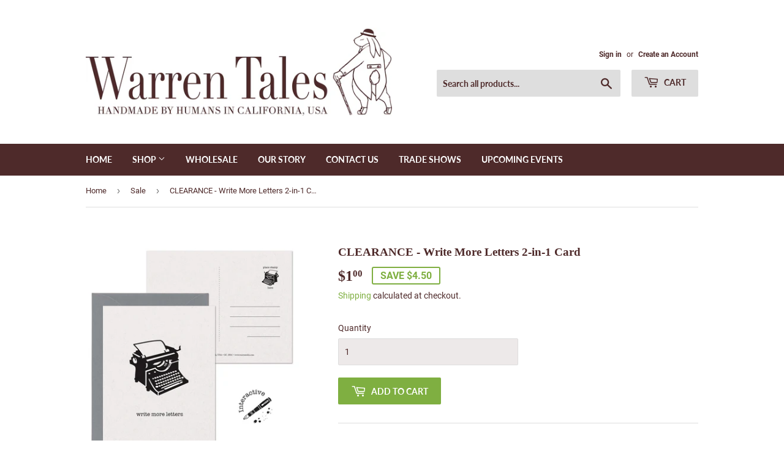

--- FILE ---
content_type: text/html; charset=utf-8
request_url: https://www.warrentales.com/collections/sale/products/write-more-letters-postcard-card
body_size: 20736
content:
<!doctype html>
<!--[if lt IE 7]><html class="no-js lt-ie9 lt-ie8 lt-ie7" lang="en"> <![endif]-->
<!--[if IE 7]><html class="no-js lt-ie9 lt-ie8" lang="en"> <![endif]-->
<!--[if IE 8]><html class="no-js lt-ie9" lang="en"> <![endif]-->
<!--[if IE 9 ]><html class="ie9 no-js"> <![endif]-->
<!--[if (gt IE 9)|!(IE)]><!--> <html class="no-touch no-js"> <!--<![endif]-->
<head>
  <script>(function(H){H.className=H.className.replace(/\bno-js\b/,'js')})(document.documentElement)</script>
  <!-- Basic page needs ================================================== -->
  <meta charset="utf-8">
  <meta http-equiv="X-UA-Compatible" content="IE=edge,chrome=1">

  
  <link rel="shortcut icon" href="//www.warrentales.com/cdn/shop/files/WT_sq_favicon_32x32.jpg?v=1614257440" type="image/png" />
  

  <!-- Title and description ================================================== -->
  <title>
  CLEARANCE - Write More Letters 2-in-1 Card &ndash; Warren Tales
  </title>

  
    <meta name="description" content="This card is perforated along the spine to produce a detachable postcard for the recipient to also send a letter of their own. By design, this card provides a fun and easy platform to &quot;write more letters.&quot; This greeting card measures 4 1/2&quot; x 5 1/2&quot; and comes with a corresponding envelope. Hilarious outside. Blank insi">
  

  <!-- Product meta ================================================== -->
  <!-- /snippets/social-meta-tags.liquid -->




<meta property="og:site_name" content="Warren Tales">
<meta property="og:url" content="https://www.warrentales.com/products/write-more-letters-postcard-card">
<meta property="og:title" content="CLEARANCE - Write More Letters 2-in-1 Card">
<meta property="og:type" content="product">
<meta property="og:description" content="This card is perforated along the spine to produce a detachable postcard for the recipient to also send a letter of their own. By design, this card provides a fun and easy platform to &quot;write more letters.&quot; This greeting card measures 4 1/2&quot; x 5 1/2&quot; and comes with a corresponding envelope. Hilarious outside. Blank insi">

  <meta property="og:price:amount" content="1.00">
  <meta property="og:price:currency" content="USD">

<meta property="og:image" content="http://www.warrentales.com/cdn/shop/products/GC-1051_Write_More_Letters_Product-Sample_Web_1200x1200.png?v=1534968051"><meta property="og:image" content="http://www.warrentales.com/cdn/shop/products/GC-1051_Write_More_Letters_Product_Shot_Web_1200x1200.png?v=1534968051">
<meta property="og:image:secure_url" content="https://www.warrentales.com/cdn/shop/products/GC-1051_Write_More_Letters_Product-Sample_Web_1200x1200.png?v=1534968051"><meta property="og:image:secure_url" content="https://www.warrentales.com/cdn/shop/products/GC-1051_Write_More_Letters_Product_Shot_Web_1200x1200.png?v=1534968051">


<meta name="twitter:card" content="summary_large_image">
<meta name="twitter:title" content="CLEARANCE - Write More Letters 2-in-1 Card">
<meta name="twitter:description" content="This card is perforated along the spine to produce a detachable postcard for the recipient to also send a letter of their own. By design, this card provides a fun and easy platform to &quot;write more letters.&quot; This greeting card measures 4 1/2&quot; x 5 1/2&quot; and comes with a corresponding envelope. Hilarious outside. Blank insi">


  <!-- Helpers ================================================== -->
  <link rel="canonical" href="https://www.warrentales.com/products/write-more-letters-postcard-card">
  <meta name="viewport" content="width=device-width,initial-scale=1">

  <!-- CSS ================================================== -->
  <link href="//www.warrentales.com/cdn/shop/t/3/assets/theme.scss.css?v=22156294337366323901736968680" rel="stylesheet" type="text/css" media="all" />

  <!-- Header hook for plugins ================================================== -->
  <script>window.performance && window.performance.mark && window.performance.mark('shopify.content_for_header.start');</script><meta id="shopify-digital-wallet" name="shopify-digital-wallet" content="/8238989371/digital_wallets/dialog">
<meta name="shopify-checkout-api-token" content="4024968b23f212ab2bc03a96844a18f5">
<link rel="alternate" type="application/json+oembed" href="https://www.warrentales.com/products/write-more-letters-postcard-card.oembed">
<script async="async" src="/checkouts/internal/preloads.js?locale=en-US"></script>
<link rel="preconnect" href="https://shop.app" crossorigin="anonymous">
<script async="async" src="https://shop.app/checkouts/internal/preloads.js?locale=en-US&shop_id=8238989371" crossorigin="anonymous"></script>
<script id="apple-pay-shop-capabilities" type="application/json">{"shopId":8238989371,"countryCode":"US","currencyCode":"USD","merchantCapabilities":["supports3DS"],"merchantId":"gid:\/\/shopify\/Shop\/8238989371","merchantName":"Warren Tales","requiredBillingContactFields":["postalAddress","email"],"requiredShippingContactFields":["postalAddress","email"],"shippingType":"shipping","supportedNetworks":["visa","masterCard","amex","discover","elo","jcb"],"total":{"type":"pending","label":"Warren Tales","amount":"1.00"},"shopifyPaymentsEnabled":true,"supportsSubscriptions":true}</script>
<script id="shopify-features" type="application/json">{"accessToken":"4024968b23f212ab2bc03a96844a18f5","betas":["rich-media-storefront-analytics"],"domain":"www.warrentales.com","predictiveSearch":true,"shopId":8238989371,"locale":"en"}</script>
<script>var Shopify = Shopify || {};
Shopify.shop = "warren-tales.myshopify.com";
Shopify.locale = "en";
Shopify.currency = {"active":"USD","rate":"1.0"};
Shopify.country = "US";
Shopify.theme = {"name":"Supply with Installments message","id":122449920043,"schema_name":"Supply","schema_version":"7.2.1","theme_store_id":679,"role":"main"};
Shopify.theme.handle = "null";
Shopify.theme.style = {"id":null,"handle":null};
Shopify.cdnHost = "www.warrentales.com/cdn";
Shopify.routes = Shopify.routes || {};
Shopify.routes.root = "/";</script>
<script type="module">!function(o){(o.Shopify=o.Shopify||{}).modules=!0}(window);</script>
<script>!function(o){function n(){var o=[];function n(){o.push(Array.prototype.slice.apply(arguments))}return n.q=o,n}var t=o.Shopify=o.Shopify||{};t.loadFeatures=n(),t.autoloadFeatures=n()}(window);</script>
<script>
  window.ShopifyPay = window.ShopifyPay || {};
  window.ShopifyPay.apiHost = "shop.app\/pay";
  window.ShopifyPay.redirectState = null;
</script>
<script id="shop-js-analytics" type="application/json">{"pageType":"product"}</script>
<script defer="defer" async type="module" src="//www.warrentales.com/cdn/shopifycloud/shop-js/modules/v2/client.init-shop-cart-sync_C5BV16lS.en.esm.js"></script>
<script defer="defer" async type="module" src="//www.warrentales.com/cdn/shopifycloud/shop-js/modules/v2/chunk.common_CygWptCX.esm.js"></script>
<script type="module">
  await import("//www.warrentales.com/cdn/shopifycloud/shop-js/modules/v2/client.init-shop-cart-sync_C5BV16lS.en.esm.js");
await import("//www.warrentales.com/cdn/shopifycloud/shop-js/modules/v2/chunk.common_CygWptCX.esm.js");

  window.Shopify.SignInWithShop?.initShopCartSync?.({"fedCMEnabled":true,"windoidEnabled":true});

</script>
<script>
  window.Shopify = window.Shopify || {};
  if (!window.Shopify.featureAssets) window.Shopify.featureAssets = {};
  window.Shopify.featureAssets['shop-js'] = {"shop-cart-sync":["modules/v2/client.shop-cart-sync_ZFArdW7E.en.esm.js","modules/v2/chunk.common_CygWptCX.esm.js"],"init-fed-cm":["modules/v2/client.init-fed-cm_CmiC4vf6.en.esm.js","modules/v2/chunk.common_CygWptCX.esm.js"],"shop-cash-offers":["modules/v2/client.shop-cash-offers_DOA2yAJr.en.esm.js","modules/v2/chunk.common_CygWptCX.esm.js","modules/v2/chunk.modal_D71HUcav.esm.js"],"shop-button":["modules/v2/client.shop-button_tlx5R9nI.en.esm.js","modules/v2/chunk.common_CygWptCX.esm.js"],"shop-toast-manager":["modules/v2/client.shop-toast-manager_ClPi3nE9.en.esm.js","modules/v2/chunk.common_CygWptCX.esm.js"],"init-shop-cart-sync":["modules/v2/client.init-shop-cart-sync_C5BV16lS.en.esm.js","modules/v2/chunk.common_CygWptCX.esm.js"],"avatar":["modules/v2/client.avatar_BTnouDA3.en.esm.js"],"init-windoid":["modules/v2/client.init-windoid_sURxWdc1.en.esm.js","modules/v2/chunk.common_CygWptCX.esm.js"],"init-shop-email-lookup-coordinator":["modules/v2/client.init-shop-email-lookup-coordinator_B8hsDcYM.en.esm.js","modules/v2/chunk.common_CygWptCX.esm.js"],"pay-button":["modules/v2/client.pay-button_FdsNuTd3.en.esm.js","modules/v2/chunk.common_CygWptCX.esm.js"],"shop-login-button":["modules/v2/client.shop-login-button_C5VAVYt1.en.esm.js","modules/v2/chunk.common_CygWptCX.esm.js","modules/v2/chunk.modal_D71HUcav.esm.js"],"init-customer-accounts-sign-up":["modules/v2/client.init-customer-accounts-sign-up_CPSyQ0Tj.en.esm.js","modules/v2/client.shop-login-button_C5VAVYt1.en.esm.js","modules/v2/chunk.common_CygWptCX.esm.js","modules/v2/chunk.modal_D71HUcav.esm.js"],"init-shop-for-new-customer-accounts":["modules/v2/client.init-shop-for-new-customer-accounts_ChsxoAhi.en.esm.js","modules/v2/client.shop-login-button_C5VAVYt1.en.esm.js","modules/v2/chunk.common_CygWptCX.esm.js","modules/v2/chunk.modal_D71HUcav.esm.js"],"init-customer-accounts":["modules/v2/client.init-customer-accounts_DxDtT_ad.en.esm.js","modules/v2/client.shop-login-button_C5VAVYt1.en.esm.js","modules/v2/chunk.common_CygWptCX.esm.js","modules/v2/chunk.modal_D71HUcav.esm.js"],"shop-follow-button":["modules/v2/client.shop-follow-button_Cva4Ekp9.en.esm.js","modules/v2/chunk.common_CygWptCX.esm.js","modules/v2/chunk.modal_D71HUcav.esm.js"],"checkout-modal":["modules/v2/client.checkout-modal_BPM8l0SH.en.esm.js","modules/v2/chunk.common_CygWptCX.esm.js","modules/v2/chunk.modal_D71HUcav.esm.js"],"lead-capture":["modules/v2/client.lead-capture_Bi8yE_yS.en.esm.js","modules/v2/chunk.common_CygWptCX.esm.js","modules/v2/chunk.modal_D71HUcav.esm.js"],"shop-login":["modules/v2/client.shop-login_D6lNrXab.en.esm.js","modules/v2/chunk.common_CygWptCX.esm.js","modules/v2/chunk.modal_D71HUcav.esm.js"],"payment-terms":["modules/v2/client.payment-terms_CZxnsJam.en.esm.js","modules/v2/chunk.common_CygWptCX.esm.js","modules/v2/chunk.modal_D71HUcav.esm.js"]};
</script>
<script>(function() {
  var isLoaded = false;
  function asyncLoad() {
    if (isLoaded) return;
    isLoaded = true;
    var urls = ["https:\/\/inffuse.eventscalendar.co\/plugins\/shopify\/loader.js?app=calendar\u0026shop=warren-tales.myshopify.com\u0026shop=warren-tales.myshopify.com"];
    for (var i = 0; i < urls.length; i++) {
      var s = document.createElement('script');
      s.type = 'text/javascript';
      s.async = true;
      s.src = urls[i];
      var x = document.getElementsByTagName('script')[0];
      x.parentNode.insertBefore(s, x);
    }
  };
  if(window.attachEvent) {
    window.attachEvent('onload', asyncLoad);
  } else {
    window.addEventListener('load', asyncLoad, false);
  }
})();</script>
<script id="__st">var __st={"a":8238989371,"offset":-28800,"reqid":"2c1e0953-bbdd-4afb-8fdc-19e689864c95-1768854621","pageurl":"www.warrentales.com\/collections\/sale\/products\/write-more-letters-postcard-card","u":"456016ef832c","p":"product","rtyp":"product","rid":1467223113787};</script>
<script>window.ShopifyPaypalV4VisibilityTracking = true;</script>
<script id="captcha-bootstrap">!function(){'use strict';const t='contact',e='account',n='new_comment',o=[[t,t],['blogs',n],['comments',n],[t,'customer']],c=[[e,'customer_login'],[e,'guest_login'],[e,'recover_customer_password'],[e,'create_customer']],r=t=>t.map((([t,e])=>`form[action*='/${t}']:not([data-nocaptcha='true']) input[name='form_type'][value='${e}']`)).join(','),a=t=>()=>t?[...document.querySelectorAll(t)].map((t=>t.form)):[];function s(){const t=[...o],e=r(t);return a(e)}const i='password',u='form_key',d=['recaptcha-v3-token','g-recaptcha-response','h-captcha-response',i],f=()=>{try{return window.sessionStorage}catch{return}},m='__shopify_v',_=t=>t.elements[u];function p(t,e,n=!1){try{const o=window.sessionStorage,c=JSON.parse(o.getItem(e)),{data:r}=function(t){const{data:e,action:n}=t;return t[m]||n?{data:e,action:n}:{data:t,action:n}}(c);for(const[e,n]of Object.entries(r))t.elements[e]&&(t.elements[e].value=n);n&&o.removeItem(e)}catch(o){console.error('form repopulation failed',{error:o})}}const l='form_type',E='cptcha';function T(t){t.dataset[E]=!0}const w=window,h=w.document,L='Shopify',v='ce_forms',y='captcha';let A=!1;((t,e)=>{const n=(g='f06e6c50-85a8-45c8-87d0-21a2b65856fe',I='https://cdn.shopify.com/shopifycloud/storefront-forms-hcaptcha/ce_storefront_forms_captcha_hcaptcha.v1.5.2.iife.js',D={infoText:'Protected by hCaptcha',privacyText:'Privacy',termsText:'Terms'},(t,e,n)=>{const o=w[L][v],c=o.bindForm;if(c)return c(t,g,e,D).then(n);var r;o.q.push([[t,g,e,D],n]),r=I,A||(h.body.append(Object.assign(h.createElement('script'),{id:'captcha-provider',async:!0,src:r})),A=!0)});var g,I,D;w[L]=w[L]||{},w[L][v]=w[L][v]||{},w[L][v].q=[],w[L][y]=w[L][y]||{},w[L][y].protect=function(t,e){n(t,void 0,e),T(t)},Object.freeze(w[L][y]),function(t,e,n,w,h,L){const[v,y,A,g]=function(t,e,n){const i=e?o:[],u=t?c:[],d=[...i,...u],f=r(d),m=r(i),_=r(d.filter((([t,e])=>n.includes(e))));return[a(f),a(m),a(_),s()]}(w,h,L),I=t=>{const e=t.target;return e instanceof HTMLFormElement?e:e&&e.form},D=t=>v().includes(t);t.addEventListener('submit',(t=>{const e=I(t);if(!e)return;const n=D(e)&&!e.dataset.hcaptchaBound&&!e.dataset.recaptchaBound,o=_(e),c=g().includes(e)&&(!o||!o.value);(n||c)&&t.preventDefault(),c&&!n&&(function(t){try{if(!f())return;!function(t){const e=f();if(!e)return;const n=_(t);if(!n)return;const o=n.value;o&&e.removeItem(o)}(t);const e=Array.from(Array(32),(()=>Math.random().toString(36)[2])).join('');!function(t,e){_(t)||t.append(Object.assign(document.createElement('input'),{type:'hidden',name:u})),t.elements[u].value=e}(t,e),function(t,e){const n=f();if(!n)return;const o=[...t.querySelectorAll(`input[type='${i}']`)].map((({name:t})=>t)),c=[...d,...o],r={};for(const[a,s]of new FormData(t).entries())c.includes(a)||(r[a]=s);n.setItem(e,JSON.stringify({[m]:1,action:t.action,data:r}))}(t,e)}catch(e){console.error('failed to persist form',e)}}(e),e.submit())}));const S=(t,e)=>{t&&!t.dataset[E]&&(n(t,e.some((e=>e===t))),T(t))};for(const o of['focusin','change'])t.addEventListener(o,(t=>{const e=I(t);D(e)&&S(e,y())}));const B=e.get('form_key'),M=e.get(l),P=B&&M;t.addEventListener('DOMContentLoaded',(()=>{const t=y();if(P)for(const e of t)e.elements[l].value===M&&p(e,B);[...new Set([...A(),...v().filter((t=>'true'===t.dataset.shopifyCaptcha))])].forEach((e=>S(e,t)))}))}(h,new URLSearchParams(w.location.search),n,t,e,['guest_login'])})(!0,!0)}();</script>
<script integrity="sha256-4kQ18oKyAcykRKYeNunJcIwy7WH5gtpwJnB7kiuLZ1E=" data-source-attribution="shopify.loadfeatures" defer="defer" src="//www.warrentales.com/cdn/shopifycloud/storefront/assets/storefront/load_feature-a0a9edcb.js" crossorigin="anonymous"></script>
<script crossorigin="anonymous" defer="defer" src="//www.warrentales.com/cdn/shopifycloud/storefront/assets/shopify_pay/storefront-65b4c6d7.js?v=20250812"></script>
<script data-source-attribution="shopify.dynamic_checkout.dynamic.init">var Shopify=Shopify||{};Shopify.PaymentButton=Shopify.PaymentButton||{isStorefrontPortableWallets:!0,init:function(){window.Shopify.PaymentButton.init=function(){};var t=document.createElement("script");t.src="https://www.warrentales.com/cdn/shopifycloud/portable-wallets/latest/portable-wallets.en.js",t.type="module",document.head.appendChild(t)}};
</script>
<script data-source-attribution="shopify.dynamic_checkout.buyer_consent">
  function portableWalletsHideBuyerConsent(e){var t=document.getElementById("shopify-buyer-consent"),n=document.getElementById("shopify-subscription-policy-button");t&&n&&(t.classList.add("hidden"),t.setAttribute("aria-hidden","true"),n.removeEventListener("click",e))}function portableWalletsShowBuyerConsent(e){var t=document.getElementById("shopify-buyer-consent"),n=document.getElementById("shopify-subscription-policy-button");t&&n&&(t.classList.remove("hidden"),t.removeAttribute("aria-hidden"),n.addEventListener("click",e))}window.Shopify?.PaymentButton&&(window.Shopify.PaymentButton.hideBuyerConsent=portableWalletsHideBuyerConsent,window.Shopify.PaymentButton.showBuyerConsent=portableWalletsShowBuyerConsent);
</script>
<script data-source-attribution="shopify.dynamic_checkout.cart.bootstrap">document.addEventListener("DOMContentLoaded",(function(){function t(){return document.querySelector("shopify-accelerated-checkout-cart, shopify-accelerated-checkout")}if(t())Shopify.PaymentButton.init();else{new MutationObserver((function(e,n){t()&&(Shopify.PaymentButton.init(),n.disconnect())})).observe(document.body,{childList:!0,subtree:!0})}}));
</script>
<link id="shopify-accelerated-checkout-styles" rel="stylesheet" media="screen" href="https://www.warrentales.com/cdn/shopifycloud/portable-wallets/latest/accelerated-checkout-backwards-compat.css" crossorigin="anonymous">
<style id="shopify-accelerated-checkout-cart">
        #shopify-buyer-consent {
  margin-top: 1em;
  display: inline-block;
  width: 100%;
}

#shopify-buyer-consent.hidden {
  display: none;
}

#shopify-subscription-policy-button {
  background: none;
  border: none;
  padding: 0;
  text-decoration: underline;
  font-size: inherit;
  cursor: pointer;
}

#shopify-subscription-policy-button::before {
  box-shadow: none;
}

      </style>

<script>window.performance && window.performance.mark && window.performance.mark('shopify.content_for_header.end');</script>

  

<!--[if lt IE 9]>
<script src="//cdnjs.cloudflare.com/ajax/libs/html5shiv/3.7.2/html5shiv.min.js" type="text/javascript"></script>
<![endif]-->
<!--[if (lte IE 9) ]><script src="//www.warrentales.com/cdn/shop/t/3/assets/match-media.min.js?v=199" type="text/javascript"></script><![endif]-->


  
  

  <script src="//www.warrentales.com/cdn/shop/t/3/assets/jquery-2.2.3.min.js?v=58211863146907186831646757188" type="text/javascript"></script>

  <!--[if (gt IE 9)|!(IE)]><!--><script src="//www.warrentales.com/cdn/shop/t/3/assets/lazysizes.min.js?v=8147953233334221341646757188" async="async"></script><!--<![endif]-->
  <!--[if lte IE 9]><script src="//www.warrentales.com/cdn/shop/t/3/assets/lazysizes.min.js?v=8147953233334221341646757188"></script><![endif]-->

  <!--[if (gt IE 9)|!(IE)]><!--><script src="//www.warrentales.com/cdn/shop/t/3/assets/vendor.js?v=23204533626406551281646757193" defer="defer"></script><!--<![endif]-->
  <!--[if lte IE 9]><script src="//www.warrentales.com/cdn/shop/t/3/assets/vendor.js?v=23204533626406551281646757193"></script><![endif]-->

  <!--[if (gt IE 9)|!(IE)]><!--><script src="//www.warrentales.com/cdn/shop/t/3/assets/theme.js?v=87512776702111252251713470022" defer="defer"></script><!--<![endif]-->
  <!--[if lte IE 9]><script src="//www.warrentales.com/cdn/shop/t/3/assets/theme.js?v=87512776702111252251713470022"></script><![endif]-->


<!-- BEGIN app block: shopify://apps/sale-max/blocks/SaleMax/3f275585-eab6-4df6-9bcd-0ec23421d744 -->


  

  
    
 

  <script
    type="text/javascript"
  >    
    console.log("%c%s", "background: #ff0000; color: #fff; font-size: 10px; font-weight:bold; padding: 5px 10px; border-radius: 3px", "SaleMaximize");

    async function smeGetAjaxApiFnliquid(url, dataType = null) {
        return new Promise(function (resolve, reject) {
            let smeXhrHttp = new XMLHttpRequest();
            smeXhrHttp.open("GET", url);
            smeXhrHttp.onload = function () {
                if (this.status >= 200 && this.status < 300) {
                    if (dataType == 'string') {
                        resolve(smeXhrHttp.responseText);
                    } else {
                        if (smeXhrHttp.responseText.indexOf("<!doctype html>") != -1) {
                            resolve({});
                        } else {
                            resolve(JSON.parse(smeXhrHttp.responseText));
                        }
                    }
                } else if (this.status === 422) {
                    resolve({
                        status: this.status,
                        response: (smeXhrHttp.response) ? JSON.parse(smeXhrHttp.response) : ''
                    });
                } else if (this.status === 404) {
                    resolve({
                        status: this.status,
                        // response: (smeXhrHttp.response) ? JSON.parse(smeXhrHttp.response) : ''
                    });
                }
                else {
                    reject({
                        status: this.status,
                        statusText: smeXhrHttp.statusText,
                        response: (smeXhrHttp.response) ? JSON.parse(smeXhrHttp.response) : ''
                    });
                }
            };
            smeXhrHttp.onerror = function () {
                reject({
                    status: this.status,
                    statusText: smeXhrHttp.statusText
                });
            };
            smeXhrHttp.send(dataType);
        });
    }


    const smeAtcSelector = [
        "div[data-testid='GooglePay-button']",
        "input[value$='Add to Cart']",
        '#AddToCart',
        '.btn--secondary-accent',
        '.product-form__add-to-cart.button',
        '.product-single__cart-submit.shopify-payment-btn.btn--secondary',
        "form[action*='/cart/add'] .product-submit",
        "form[action='/cart/add'] .btn-hover",
        "form[action='/cart/add'].add-to-cart-btn",
        'button.btn-addtocart',
        'button.tt-btn-addtocart',
        '.secondary-button',
        'a.js-call-minicart',
        '.btn.product-form__cart-submit.btn--secondary-accent',
        '#AddToCart--product-template',
        '.btn--add-to-cart',
        '.product-form__submit button',
        '#cart_block',
        '.cart_canvas'
    ].join(',');

    const cartheadericonclass = [
        '[href*="/cart"]',
        '[href="#cart"]'
    ];

    window.productsavetext = '';
    window.sme_gm_dataobj = {};
    const parsedData = {};
    window.sme_cart_graphql_data = `id
                    attributes {
                        key
                        value
                    }
                  checkoutUrl
                  discountCodes {
                      applicable
                      code
                  }
                  lines(first: 250) {
                  nodes {
                      merchandise {
                      ... on ProductVariant {
                          id
                          selectedOptions {
                            value
                            name
                          }
                          title
                          image {
                          url
                          }
                          price {
                          amount
                          }
                          compareAtPrice {
                          amount
                          }
                          product {
                          title
                          tags
                          id
                          handle
                          collections(first: 250) {
                              edges {
                              node {
                                  id
                                  title
                              }
                              }
                          }
                          variants(first: 250) {
                              nodes {
                              id
                              sku
                              title
                              image {
                                  url
                              }
                              price {
                                  amount
                              }
                              compareAtPrice {
                                  amount
                              }
                              }
                          }
                          }
                          sku
                      }
                      }
                      discountAllocations {
                      discountedAmount {
                          amount
                      }
                      ... on CartAutomaticDiscountAllocation {
                          __typename
                          discountedAmount {
                          amount
                          }
                          title
                      }
                      ... on CartCodeDiscountAllocation {
                          __typename
                          code
                          discountedAmount {
                          amount
                          }
                      }
                      ... on CartCustomDiscountAllocation {
                          __typename
                          discountedAmount {
                          amount
                          }
                          title
                      }
                      }
                      cost {
                      totalAmount {
                          amount
                      }
                      subtotalAmount {
                          amount
                      }
                      }
                      quantity
                      sellingPlanAllocation {
                      sellingPlan {
                          name
                          options {
                          value
                          }
                      }
                      }
                      attributes {
                      key
                      value
                      }
                      id
                  }
                  }
                  discountAllocations {
                  discountedAmount {
                      amount
                  }
                  ... on CartAutomaticDiscountAllocation {
                      __typename
                      title
                      discountedAmount {
                      amount
                      }
                  }
                  ... on CartCodeDiscountAllocation {
                      __typename
                      code
                      discountedAmount {
                      amount
                      }
                  }
                  ... on CartCustomDiscountAllocation {
                      __typename
                      discountedAmount {
                      amount
                      }
                      title
                  }
                  }
                  cost {
                  totalAmount {
                      amount
                  }
                  subtotalAmount {
                      amount
                  }
                  }
                  note
                  totalQuantity`;

    window.sme_base_url = 'https://salemax.gminfotech.net/';
    window.sme_cart_data = '';
    window.smeCurrencyFormate = '$ ';
    window.smepaymentbutton =null;window.smeLocalStorageList = {
        'smeGeneralDiscount': '__smeGeneralDiscount'
    };

    window.shopify_api_version = '2025-07';

    let newprash = {};
    async function getdata(smeShop) {
        try {

           const response = await fetch(sme_base_url + "front_view_html?shop="+ Shopify.shop+ "&method_name=front_view_html&hostname="+ window.location.hostname +"&country_code="+ Shopify.country +"&language_code="+Shopify.locale, {
                method: "GET",
                headers: {
                    "Content-Type": "application/json",
                },
                
            });
            if (!response.ok) {
                throw new Error('Network response was not ok');
            }
            const data = await response.json();
            if(data.result == 'sucess'){
                window.sme_gm_dataobj = data;
            }   
            else if (data.result == 'app_charge_not_approve'){
                console.log('app_charge_not_approve');
                return;
            }else if (data.result == 'User Not Found'){
                console.log('User Not Found');
                return;
            }else{
                console.log('Something wrong');
                return;
            }

            if (document.readyState === 'loading') {
                document.addEventListener('DOMContentLoaded', function () {
                    document.body.insertAdjacentHTML('beforeend', window.sme_gm_dataobj.front_view_html);
                });
            } else {
                document.body.insertAdjacentHTML('beforeend', window.sme_gm_dataobj.front_view_html);
            }

            var cart_data = JSON.parse(window.sme_gm_dataobj.cart_widget);
            var firstKey = Object.keys(cart_data)[0];
            var cart_final = cart_data[firstKey];
            var cart_upsell_settings = JSON.parse(cart_data[firstKey].upsell_settings)[0];
            cart_final.key = firstKey;
            cart_final.upsell_settings = cart_upsell_settings;

            var checkout_widget_data = JSON.parse(window.sme_gm_dataobj.checkout_widget);
            var firstKey = Object.keys(checkout_widget_data)[0];
            var checkout_widget_final = checkout_widget_data[firstKey];
            var checkout_upsell_settings = JSON.parse(checkout_widget_data[firstKey].upsell_settings)[0];
            checkout_widget_final.key = firstKey;
            checkout_widget_final.upsell_settings = checkout_upsell_settings;

            var progress_bar_widget_data = JSON.parse(sme_gm_dataobj.progress_bar_widget);
            var firstKey = Object.keys(progress_bar_widget_data)[0];
            var progress_bar_widget_final = progress_bar_widget_data[firstKey];
            var progress_bar_tier_settings = JSON.parse(progress_bar_widget_data[firstKey].tier_settings);
            progress_bar_widget_final.key = firstKey;
            progress_bar_widget_final.tier_settings = progress_bar_tier_settings;

            var recommendation_widget_data = JSON.parse(sme_gm_dataobj.recommendation_widget);
            var firstKey = Object.keys(recommendation_widget_data)[0];
            var recommendation_widget_final = recommendation_widget_data[firstKey];
            recommendation_widget_final.key = firstKey;

            var upsell_widget_data = JSON.parse(sme_gm_dataobj.upsell_widget);
            var firstKey = Object.keys(upsell_widget_data)[0];
            var upsell_widget_final = upsell_widget_data[firstKey];
            upsell_widget_final.key = firstKey;

            var settings_data = JSON.parse(window.sme_gm_dataobj.settings);
            settings_data.review_setting = JSON.parse(settings_data.review_setting);
            settings_data.third_party_integrations = JSON.parse(settings_data.third_party_integrations);
            settings_data.track_pixels_event = JSON.parse(settings_data.track_pixels_event);

            var general_setting_data = JSON.parse(window.sme_gm_dataobj.general_setting);
            general_setting_data.cart_color_setting = JSON.parse(general_setting_data.cart_color_setting);
            general_setting_data.cart_icon = JSON.parse(general_setting_data.cart_icon);
            general_setting_data.checkout_color_setting = JSON.parse(general_setting_data.checkout_color_setting);
            general_setting_data.discount_color_setting = JSON.parse(general_setting_data.discount_color_setting);
            general_setting_data.progress_bar_color_setting = JSON.parse(general_setting_data.progress_bar_color_setting);
            general_setting_data.recommendation_color_setting = JSON.parse(general_setting_data.recommendation_color_setting);
            general_setting_data.upsell_color_setting = JSON.parse(general_setting_data.upsell_color_setting);

            newprash = {
                cart_widget: cart_final,
                general_setting: general_setting_data,
                checkout_widget: checkout_widget_final,
                progress_bar_widget: progress_bar_widget_final,
                recommendation_widget: recommendation_widget_final,
                upsell_widget: upsell_widget_final,
                settings: settings_data,
            }
           
            const url = `https://${window.location.hostname}${window.Shopify.routes.root}cart.js?view=salemaximize&v=${Date.now()}`;
            const smeApiResponse = await smeGetAjaxApiFnliquid(url);

            const cart_token = smeApiResponse.token;
            const queryString = cart_token.split('?')[1];
            const key = new URLSearchParams(queryString).get('key');

            if (smeApiResponse && key) {
                const query = `query MyQuery($country: CountryCode,$language: LanguageCode) @inContext(country: $country, language: $language) {
                  cart(id: "gid://shopify/Cart/${smeApiResponse.token}") {
                      ${window.sme_cart_graphql_data}
                  }
                  }`;

                const variables = {
                    country: Shopify.country,
                    language: Shopify.locale.split('-')[0].toUpperCase()
                };

                const res = await fetch(`https://${Shopify.shop}/api/${window.sme_gm_dataobj.shopify_api_version}/graphql.json`, {
                    method: 'POST',
                    headers: {
                        'Content-Type': 'application/json',
                        'X-Shopify-Storefront-Access-Token': window.sme_gm_dataobj.storefronttoken
                    },
                    body: JSON.stringify({ query, variables })
                });

                const graphqlData = await res.json();
                window.sme_cart_data = graphqlData.data;

                if (document.querySelector('.sme_cart_item_count')) {
                    document.querySelector('.sme_cart_item_count').innerHTML = window.sme_cart_data.cart.totalQuantity;
                }

                waitForCartDataAndCall(window.sme_gm_dataobj);

                
                function waitForCartDataAndCall(obj, retries = 20, delay = 100) {
                    const interval = setInterval(() => {
                        if (typeof cartdata === "function") {
                            cartdata(obj);
                            clearInterval(interval);
                        } else {
                            retries--;
                            if (retries <= 0) clearInterval(interval);
                        }
                    }, delay);
                }

            } else {
                waitForCartDataAndCall(window.sme_gm_dataobj);

                
                function waitForCartDataAndCall(obj, retries = 20, delay = 100) {
                    const interval = setInterval(() => {
                        if (typeof cartdata === "function") {
                            cartdata(obj);
                            clearInterval(interval);
                        } else {
                            retries--;
                            if (retries <= 0) clearInterval(interval);
                        }
                    }, delay);
                }

            }

            const setting_get = JSON.parse(window.sme_gm_dataobj.settings);
            const track = JSON.parse(setting_get.track_pixels_event);

            window.sme_currency_divide = setting_get.divided_number || 100;
            window.sme_price_numbers_decimal = setting_get.price_numbers_decimal || 0;

            if (track.pinterest_pixel == 1 && setting_get.pinterest_pixel_key) {
                (function (e) {
                    if (!window.pintrk) {
                        window.pintrk = function () {
                            window.pintrk.queue.push(Array.prototype.slice.call(arguments))
                        };
                        var n = window.pintrk;
                        n.queue = [], n.version = "3.0";
                        var t = document.createElement("script");
                        t.async = !0, t.src = e;
                        var r = document.getElementsByTagName("script")[0];
                        r.parentNode.insertBefore(t, r);
                    }
                })("https://s.pinimg.com/ct/core.js");
                pintrk('load', setting_get.pinterest_pixel_key);
                pintrk('page');
            }
            if (setting_get.cart_icon_class) {
                const smeAtcSelector = atob(setting_get.cart_icon_class);
                document.querySelectorAll(smeAtcSelector).forEach(element =>
                    element.addEventListener('click', event => {
                        event.preventDefault();
                        event.stopImmediatePropagation();
                        smeShopifyAtcTrigger();
                    })
                );
            }
 
        } catch (error) {
            console.error('Error fetching data:', error);
        }
    }

    getdata(Shopify.shop); 


    const smePauseAtcEvent = setInterval(() => {

        const elements = document.querySelectorAll(smeAtcSelector);
        if (!elements.length) return;

        elements.forEach(element => {
            if (element.dataset.smeListenerAttached === '1') return;
          
            element.addEventListener('click', event => {
               

                event.preventDefault();
                //event.stopPropagation();
                event.stopImmediatePropagation();
                var smeDomLoaded = setInterval(function () {
                    if (document.querySelector('.salemaximize__cart-preview')) {
                        clearInterval(smeDomLoaded);
                   
                        smeShopifyAtcTrigger(event);
                    }
                }, 300);

            }, true);

            element.dataset.smeListenerAttached = '1';
        });

   
        const allTagged = [...elements].every(el => el.dataset.smeListenerAttached === '1');
        if (allTagged) clearInterval(smePauseAtcEvent);
    }, 100);

    const smePauseAtcEventhedericon = setInterval(() => {

        const elementsnew = document.querySelectorAll(cartheadericonclass);
        if (!elementsnew.length) return; 

        elementsnew.forEach(element => {

            if (element.dataset.smeListenerAttachedcartheader === '1') return;


            element.addEventListener('click', event => {

                event.preventDefault();
                event.stopImmediatePropagation();

                var smeDomLoadedn = setInterval(function () {
                    if (document.querySelector('.salemaximize__cart-preview')) {
                        clearInterval(smeDomLoadedn);
                        smeShopifyAtcTrigger();
                    }
                }, 300);


            }, true);

            element.dataset.smeListenerAttachedcartheader = '1';
        });

        
        const allTaggednew = [...elementsnew].every(el => el.dataset.smeListenerAttachedcartheader === '1');
        if (allTaggednew) clearInterval(smePauseAtcEventhedericon);
    }, 100);

   
    window.smeFbTracking = function (productData, eventName) {

        let trackSetting = newprash.settings.track_pixels_event;
        if (typeof fbq != 'undefined' && trackSetting && trackSetting.facebook_pixel == 1) {

            if (eventName == 'AddToCart') {
                fbq('track', eventName, {
                    value: parseFloat((productData.product_sub_totle_amount)).toFixed(2),
                    currency: Shopify.currency.active,
                    content_ids: [productData.product_id],
                    content_name: productData.product_title,
                    content_type: 'product_group'
                });
            }
            if (eventName == 'InitiateCheckout') {
                let content_ids = [];
                productData.cart.lines.nodes.map((item, index) => {
                    content_ids.push(item.merchandise.product.id);
                });
                fbq('track', eventName, {
                    value: parseFloat((productData.cart.cost.subtotalAmount.amount)).toFixed(2),
                    currency: Shopify.currency.active,
                    content_ids: content_ids,
                });
            }
        }
    };

    window.smeGoogleAnalytics = function (productData, ga4Event) {
        let trackSetting = newprash.settings.track_pixels_event;
        let dataLayer = [];

        if (typeof gtag != 'undefined' && trackSetting) {
            if (ga4Event == 'add_to_cart') {

                var lineItem = {
                    'item_id': productData.product_id,
                    'item_name': productData.product_title ? productData.product_title : '',
                    'affiliation': null,
                    'coupon': null,
                    'discount': productData.discount,
                    'index': 0,
                    'item_brand': productData.product_vendor ? productData.product_vendor : '',
                    'item_variant': productData.product_variant_title,
                    'location_id': null,
                    'price': parseFloat(productData.product_sub_totle_amount).toFixed(2),
                    'quantity': productData.product_quantity
                };

                if (trackSetting.google_analytics && trackSetting.google_analytics == 1) {
                    dataLayer.push({ ecommerce: null });
                    dataLayer.push({
                        'event': ga4Event,
                        'ecommerce': {
                            'currency': Shopify.currency.active,
                            'value': parseFloat(productData.product_totle_amount).toFixed(2),
                            'items': [lineItem]
                        }
                    });
                }

                if (trackSetting.google_tag_manager && trackSetting.google_tag_manager == 1) {
                    if (typeof gtag === 'function') {
                        gtag('event', 'add_to_cart', {
                            'currency': Shopify.currency.active,
                            'value': parseFloat(productData.product_totle_amount).toFixed(2),
                            'items': [lineItem]
                        });
                    }
                }
            }

            if (ga4Event == 'begin_checkout') {
                let items = [];
                productData.cart.lines.nodes.map((item, index) => {

                    const __smeWidgetProductAttr = item.attributes.find(attr => attr.key === "__smeWidgetProduct");

                    const __smeWidgetProductValue = __smeWidgetProductAttr ? __smeWidgetProductAttr.value : null;

                    if (__smeWidgetProductValue) {
                        const sme_get_properties = __smeWidgetProductValue.split('-');
                        var discount = sme_get_properties[3];
                    } else {
                        var discount = 0;
                    }

                    let items_onj = {
                        'item_id': item.merchandise.product.id,
                        'item_name': item.merchandise.product.title ? item.merchandise.product.title : '',
                        'affiliation': null,
                        'coupon': null,
                        'discount': discount,
                        'index': index,
                        'item_brand': item.vendor ? item.vendor : '',
                        'item_variant': item.merchandise.title,
                        'location_id': null,
                        'price': parseInt(item.cost.subtotalAmount.amount).toFixed(2),
                        'quantity': item.quantity
                    }
                    items.push(items_onj);
                });

                if (trackSetting.google_analytics && trackSetting.google_analytics == 1) {
                    dataLayer.push({ ecommerce: null });
                    dataLayer.push({
                        'event': ga4Event,
                        'ecommerce': {
                            'currency': Shopify.currency.active,
                            'value': parseFloat((productData.cart.cost.subtotalAmount.amount)).toFixed(2),
                            'items': items
                        }
                    });
                }

                if (trackSetting.google_tag_manager && trackSetting.google_tag_manager == 1) {
                    if (typeof gtag === 'function') {
                        gtag('event', 'begin_checkout', {
                            'currency': Shopify.currency.active,
                            'value': parseFloat((productData.cart.cost.subtotalAmount.amount)).toFixed(2),
                            'items': items
                        });
                    }
                }
            }
        }
    };

    window.smefireSnapPixel = function (product_data, track) {
        let trackSetting = newprash.settings.track_pixels_event;

        if (trackSetting.snapchat == 1 && newprash.settings.snapchat_key != null && newprash.settings.snapchat_key != '') {

            if (track == 'ADD_CART') {
                var sme_snap_itemIds = [product_data.product_variant_id];
                var sme_snap_price = parseFloat((product_data.product_totle_amount)).toFixed(2);
                var sme_snap_numberItems = product_data.product_quantity;
            } else {
                var sme_snap_itemIds = productData.cart.lines.nodes.map(function (productData) {
                    return productData.merchandise.product.id;
                });
                var sme_snap_price = parseFloat((productData.cart.cost.subtotalAmount.amount)).toFixed(2);
                var sme_snap_numberItems = product_data.cart.totalQuantity;
            }
            (function (e, t, n) {
                if (e.snaptr) return;
                var a = e.snaptr = function () {
                    a.handleRequest ? a.handleRequest.apply(a, arguments) : a.queue.push(arguments);
                };
                a.queue = [];
                var s = 'script';
                var r = t.createElement(s);
                r.async = true;
                r.src = n;
                var u = t.getElementsByTagName(s)[0];
                u.parentNode.insertBefore(r, u);
            })(window, document, 'https://sc-static.net/scevent.min.js');

            snaptr('init', smeSettingsData.snapchat_key, {});

            snaptr('track', track, {
                'price': sme_snap_price,
                'currency': Shopify.currency.active,
                'item_ids': sme_snap_itemIds,
                'number_items': sme_snap_numberItems
            });
        }

    }

    window.smeShopifyAnalytics = function (product_data, track) {
        if (track == 'Added to Cart') {
            if (typeof ShopifyAnalytics !== 'undefined' && typeof ShopifyAnalytics.lib === 'object') {
                ShopifyAnalytics.lib.track(track, {
                    content_type: 'product',
                    content_ids: [product_data.product_variant_id],
                    currency: Shopify.currency.active,
                    value: parseFloat((product_data.product_sub_totle_amount)).toFixed(2),
                    name: product_data.product_title,
                    quantity: product_data.product_quantity
                });
            }

        } else {
            if (typeof ShopifyAnalytics !== 'undefined' && typeof ShopifyAnalytics.lib === 'object') {
                ShopifyAnalytics.lib.track('Reached Checkout', {
                    currency: Shopify.currency.active, 
                    value: parseFloat((product_data.cart.cost.subtotalAmount.amount)).toFixed(2), 
                    items: product_data.cart.totalQuantity
                });
            }
        }

    }

    window.smepintrestpixeltracking = function (product_data, track) {

        let trackSetting = newprash.settings.track_pixels_event;

        if (trackSetting.pinterest_pixel == 1 && newprash.settings.pinterest_pixel_key != '' && newprash.settings.pinterest_pixel_key != null) {
            let client_ip_address_data;

            fetch('https://api.ipify.org?format=json')
                .then(response => response.json())
                .then(data => {
                    client_ip_address_data = data.ip;
                })
                .catch(error => console.error("Error fetching IP address:", error));

            if (track == 'add_to_cart') {

                const eventData = {
                    data: [
                        {
                            action_source: "web",
                            event_name: "add_to_cart",
                            event_time: Math.floor(Date.now() / 1000), 
                            event_source_url: window.location.href, 
                            user_data: {
                                client_ip_address: client_ip_address_data,
                                client_user_agent: navigator.userAgent
                            },
                            custom_data: {
                                content_ids: product_data.product_variant_id,
                                contents: [
                                    {
                                        id: product_data.product_variant_id,
                                        item_price: parseFloat((product_data.product_totle_amount)).toFixed(2), 
                                        quantity: product_data.product_quantity
                                    }
                                ],
                                currency: Shopify.currency.active
                            }
                        }
                    ]
                };

                pintrk('track', 'add_to_cart', eventData.custom_data);
            }
            else {

            }
        }
    }
  </script>

<!-- END app block --><script src="https://cdn.shopify.com/extensions/019b9d81-f4e6-738d-8604-740004b656a6/sale-max-248/assets/front-sme.min.js" type="text/javascript" defer="defer"></script>
<link href="https://cdn.shopify.com/extensions/019b9d81-f4e6-738d-8604-740004b656a6/sale-max-248/assets/salemaximize.css" rel="stylesheet" type="text/css" media="all">
<link href="https://monorail-edge.shopifysvc.com" rel="dns-prefetch">
<script>(function(){if ("sendBeacon" in navigator && "performance" in window) {try {var session_token_from_headers = performance.getEntriesByType('navigation')[0].serverTiming.find(x => x.name == '_s').description;} catch {var session_token_from_headers = undefined;}var session_cookie_matches = document.cookie.match(/_shopify_s=([^;]*)/);var session_token_from_cookie = session_cookie_matches && session_cookie_matches.length === 2 ? session_cookie_matches[1] : "";var session_token = session_token_from_headers || session_token_from_cookie || "";function handle_abandonment_event(e) {var entries = performance.getEntries().filter(function(entry) {return /monorail-edge.shopifysvc.com/.test(entry.name);});if (!window.abandonment_tracked && entries.length === 0) {window.abandonment_tracked = true;var currentMs = Date.now();var navigation_start = performance.timing.navigationStart;var payload = {shop_id: 8238989371,url: window.location.href,navigation_start,duration: currentMs - navigation_start,session_token,page_type: "product"};window.navigator.sendBeacon("https://monorail-edge.shopifysvc.com/v1/produce", JSON.stringify({schema_id: "online_store_buyer_site_abandonment/1.1",payload: payload,metadata: {event_created_at_ms: currentMs,event_sent_at_ms: currentMs}}));}}window.addEventListener('pagehide', handle_abandonment_event);}}());</script>
<script id="web-pixels-manager-setup">(function e(e,d,r,n,o){if(void 0===o&&(o={}),!Boolean(null===(a=null===(i=window.Shopify)||void 0===i?void 0:i.analytics)||void 0===a?void 0:a.replayQueue)){var i,a;window.Shopify=window.Shopify||{};var t=window.Shopify;t.analytics=t.analytics||{};var s=t.analytics;s.replayQueue=[],s.publish=function(e,d,r){return s.replayQueue.push([e,d,r]),!0};try{self.performance.mark("wpm:start")}catch(e){}var l=function(){var e={modern:/Edge?\/(1{2}[4-9]|1[2-9]\d|[2-9]\d{2}|\d{4,})\.\d+(\.\d+|)|Firefox\/(1{2}[4-9]|1[2-9]\d|[2-9]\d{2}|\d{4,})\.\d+(\.\d+|)|Chrom(ium|e)\/(9{2}|\d{3,})\.\d+(\.\d+|)|(Maci|X1{2}).+ Version\/(15\.\d+|(1[6-9]|[2-9]\d|\d{3,})\.\d+)([,.]\d+|)( \(\w+\)|)( Mobile\/\w+|) Safari\/|Chrome.+OPR\/(9{2}|\d{3,})\.\d+\.\d+|(CPU[ +]OS|iPhone[ +]OS|CPU[ +]iPhone|CPU IPhone OS|CPU iPad OS)[ +]+(15[._]\d+|(1[6-9]|[2-9]\d|\d{3,})[._]\d+)([._]\d+|)|Android:?[ /-](13[3-9]|1[4-9]\d|[2-9]\d{2}|\d{4,})(\.\d+|)(\.\d+|)|Android.+Firefox\/(13[5-9]|1[4-9]\d|[2-9]\d{2}|\d{4,})\.\d+(\.\d+|)|Android.+Chrom(ium|e)\/(13[3-9]|1[4-9]\d|[2-9]\d{2}|\d{4,})\.\d+(\.\d+|)|SamsungBrowser\/([2-9]\d|\d{3,})\.\d+/,legacy:/Edge?\/(1[6-9]|[2-9]\d|\d{3,})\.\d+(\.\d+|)|Firefox\/(5[4-9]|[6-9]\d|\d{3,})\.\d+(\.\d+|)|Chrom(ium|e)\/(5[1-9]|[6-9]\d|\d{3,})\.\d+(\.\d+|)([\d.]+$|.*Safari\/(?![\d.]+ Edge\/[\d.]+$))|(Maci|X1{2}).+ Version\/(10\.\d+|(1[1-9]|[2-9]\d|\d{3,})\.\d+)([,.]\d+|)( \(\w+\)|)( Mobile\/\w+|) Safari\/|Chrome.+OPR\/(3[89]|[4-9]\d|\d{3,})\.\d+\.\d+|(CPU[ +]OS|iPhone[ +]OS|CPU[ +]iPhone|CPU IPhone OS|CPU iPad OS)[ +]+(10[._]\d+|(1[1-9]|[2-9]\d|\d{3,})[._]\d+)([._]\d+|)|Android:?[ /-](13[3-9]|1[4-9]\d|[2-9]\d{2}|\d{4,})(\.\d+|)(\.\d+|)|Mobile Safari.+OPR\/([89]\d|\d{3,})\.\d+\.\d+|Android.+Firefox\/(13[5-9]|1[4-9]\d|[2-9]\d{2}|\d{4,})\.\d+(\.\d+|)|Android.+Chrom(ium|e)\/(13[3-9]|1[4-9]\d|[2-9]\d{2}|\d{4,})\.\d+(\.\d+|)|Android.+(UC? ?Browser|UCWEB|U3)[ /]?(15\.([5-9]|\d{2,})|(1[6-9]|[2-9]\d|\d{3,})\.\d+)\.\d+|SamsungBrowser\/(5\.\d+|([6-9]|\d{2,})\.\d+)|Android.+MQ{2}Browser\/(14(\.(9|\d{2,})|)|(1[5-9]|[2-9]\d|\d{3,})(\.\d+|))(\.\d+|)|K[Aa][Ii]OS\/(3\.\d+|([4-9]|\d{2,})\.\d+)(\.\d+|)/},d=e.modern,r=e.legacy,n=navigator.userAgent;return n.match(d)?"modern":n.match(r)?"legacy":"unknown"}(),u="modern"===l?"modern":"legacy",c=(null!=n?n:{modern:"",legacy:""})[u],f=function(e){return[e.baseUrl,"/wpm","/b",e.hashVersion,"modern"===e.buildTarget?"m":"l",".js"].join("")}({baseUrl:d,hashVersion:r,buildTarget:u}),m=function(e){var d=e.version,r=e.bundleTarget,n=e.surface,o=e.pageUrl,i=e.monorailEndpoint;return{emit:function(e){var a=e.status,t=e.errorMsg,s=(new Date).getTime(),l=JSON.stringify({metadata:{event_sent_at_ms:s},events:[{schema_id:"web_pixels_manager_load/3.1",payload:{version:d,bundle_target:r,page_url:o,status:a,surface:n,error_msg:t},metadata:{event_created_at_ms:s}}]});if(!i)return console&&console.warn&&console.warn("[Web Pixels Manager] No Monorail endpoint provided, skipping logging."),!1;try{return self.navigator.sendBeacon.bind(self.navigator)(i,l)}catch(e){}var u=new XMLHttpRequest;try{return u.open("POST",i,!0),u.setRequestHeader("Content-Type","text/plain"),u.send(l),!0}catch(e){return console&&console.warn&&console.warn("[Web Pixels Manager] Got an unhandled error while logging to Monorail."),!1}}}}({version:r,bundleTarget:l,surface:e.surface,pageUrl:self.location.href,monorailEndpoint:e.monorailEndpoint});try{o.browserTarget=l,function(e){var d=e.src,r=e.async,n=void 0===r||r,o=e.onload,i=e.onerror,a=e.sri,t=e.scriptDataAttributes,s=void 0===t?{}:t,l=document.createElement("script"),u=document.querySelector("head"),c=document.querySelector("body");if(l.async=n,l.src=d,a&&(l.integrity=a,l.crossOrigin="anonymous"),s)for(var f in s)if(Object.prototype.hasOwnProperty.call(s,f))try{l.dataset[f]=s[f]}catch(e){}if(o&&l.addEventListener("load",o),i&&l.addEventListener("error",i),u)u.appendChild(l);else{if(!c)throw new Error("Did not find a head or body element to append the script");c.appendChild(l)}}({src:f,async:!0,onload:function(){if(!function(){var e,d;return Boolean(null===(d=null===(e=window.Shopify)||void 0===e?void 0:e.analytics)||void 0===d?void 0:d.initialized)}()){var d=window.webPixelsManager.init(e)||void 0;if(d){var r=window.Shopify.analytics;r.replayQueue.forEach((function(e){var r=e[0],n=e[1],o=e[2];d.publishCustomEvent(r,n,o)})),r.replayQueue=[],r.publish=d.publishCustomEvent,r.visitor=d.visitor,r.initialized=!0}}},onerror:function(){return m.emit({status:"failed",errorMsg:"".concat(f," has failed to load")})},sri:function(e){var d=/^sha384-[A-Za-z0-9+/=]+$/;return"string"==typeof e&&d.test(e)}(c)?c:"",scriptDataAttributes:o}),m.emit({status:"loading"})}catch(e){m.emit({status:"failed",errorMsg:(null==e?void 0:e.message)||"Unknown error"})}}})({shopId: 8238989371,storefrontBaseUrl: "https://www.warrentales.com",extensionsBaseUrl: "https://extensions.shopifycdn.com/cdn/shopifycloud/web-pixels-manager",monorailEndpoint: "https://monorail-edge.shopifysvc.com/unstable/produce_batch",surface: "storefront-renderer",enabledBetaFlags: ["2dca8a86"],webPixelsConfigList: [{"id":"shopify-app-pixel","configuration":"{}","eventPayloadVersion":"v1","runtimeContext":"STRICT","scriptVersion":"0450","apiClientId":"shopify-pixel","type":"APP","privacyPurposes":["ANALYTICS","MARKETING"]},{"id":"shopify-custom-pixel","eventPayloadVersion":"v1","runtimeContext":"LAX","scriptVersion":"0450","apiClientId":"shopify-pixel","type":"CUSTOM","privacyPurposes":["ANALYTICS","MARKETING"]}],isMerchantRequest: false,initData: {"shop":{"name":"Warren Tales","paymentSettings":{"currencyCode":"USD"},"myshopifyDomain":"warren-tales.myshopify.com","countryCode":"US","storefrontUrl":"https:\/\/www.warrentales.com"},"customer":null,"cart":null,"checkout":null,"productVariants":[{"price":{"amount":1.0,"currencyCode":"USD"},"product":{"title":"CLEARANCE - Write More Letters 2-in-1 Card","vendor":"Warren Tales","id":"1467223113787","untranslatedTitle":"CLEARANCE - Write More Letters 2-in-1 Card","url":"\/products\/write-more-letters-postcard-card","type":"Greeting Card"},"id":"21100836356155","image":{"src":"\/\/www.warrentales.com\/cdn\/shop\/products\/GC-1051_Write_More_Letters_Product-Sample_Web.png?v=1534968051"},"sku":"GC-1051","title":"Default Title","untranslatedTitle":"Default Title"}],"purchasingCompany":null},},"https://www.warrentales.com/cdn","fcfee988w5aeb613cpc8e4bc33m6693e112",{"modern":"","legacy":""},{"shopId":"8238989371","storefrontBaseUrl":"https:\/\/www.warrentales.com","extensionBaseUrl":"https:\/\/extensions.shopifycdn.com\/cdn\/shopifycloud\/web-pixels-manager","surface":"storefront-renderer","enabledBetaFlags":"[\"2dca8a86\"]","isMerchantRequest":"false","hashVersion":"fcfee988w5aeb613cpc8e4bc33m6693e112","publish":"custom","events":"[[\"page_viewed\",{}],[\"product_viewed\",{\"productVariant\":{\"price\":{\"amount\":1.0,\"currencyCode\":\"USD\"},\"product\":{\"title\":\"CLEARANCE - Write More Letters 2-in-1 Card\",\"vendor\":\"Warren Tales\",\"id\":\"1467223113787\",\"untranslatedTitle\":\"CLEARANCE - Write More Letters 2-in-1 Card\",\"url\":\"\/products\/write-more-letters-postcard-card\",\"type\":\"Greeting Card\"},\"id\":\"21100836356155\",\"image\":{\"src\":\"\/\/www.warrentales.com\/cdn\/shop\/products\/GC-1051_Write_More_Letters_Product-Sample_Web.png?v=1534968051\"},\"sku\":\"GC-1051\",\"title\":\"Default Title\",\"untranslatedTitle\":\"Default Title\"}}]]"});</script><script>
  window.ShopifyAnalytics = window.ShopifyAnalytics || {};
  window.ShopifyAnalytics.meta = window.ShopifyAnalytics.meta || {};
  window.ShopifyAnalytics.meta.currency = 'USD';
  var meta = {"product":{"id":1467223113787,"gid":"gid:\/\/shopify\/Product\/1467223113787","vendor":"Warren Tales","type":"Greeting Card","handle":"write-more-letters-postcard-card","variants":[{"id":21100836356155,"price":100,"name":"CLEARANCE - Write More Letters 2-in-1 Card","public_title":null,"sku":"GC-1051"}],"remote":false},"page":{"pageType":"product","resourceType":"product","resourceId":1467223113787,"requestId":"2c1e0953-bbdd-4afb-8fdc-19e689864c95-1768854621"}};
  for (var attr in meta) {
    window.ShopifyAnalytics.meta[attr] = meta[attr];
  }
</script>
<script class="analytics">
  (function () {
    var customDocumentWrite = function(content) {
      var jquery = null;

      if (window.jQuery) {
        jquery = window.jQuery;
      } else if (window.Checkout && window.Checkout.$) {
        jquery = window.Checkout.$;
      }

      if (jquery) {
        jquery('body').append(content);
      }
    };

    var hasLoggedConversion = function(token) {
      if (token) {
        return document.cookie.indexOf('loggedConversion=' + token) !== -1;
      }
      return false;
    }

    var setCookieIfConversion = function(token) {
      if (token) {
        var twoMonthsFromNow = new Date(Date.now());
        twoMonthsFromNow.setMonth(twoMonthsFromNow.getMonth() + 2);

        document.cookie = 'loggedConversion=' + token + '; expires=' + twoMonthsFromNow;
      }
    }

    var trekkie = window.ShopifyAnalytics.lib = window.trekkie = window.trekkie || [];
    if (trekkie.integrations) {
      return;
    }
    trekkie.methods = [
      'identify',
      'page',
      'ready',
      'track',
      'trackForm',
      'trackLink'
    ];
    trekkie.factory = function(method) {
      return function() {
        var args = Array.prototype.slice.call(arguments);
        args.unshift(method);
        trekkie.push(args);
        return trekkie;
      };
    };
    for (var i = 0; i < trekkie.methods.length; i++) {
      var key = trekkie.methods[i];
      trekkie[key] = trekkie.factory(key);
    }
    trekkie.load = function(config) {
      trekkie.config = config || {};
      trekkie.config.initialDocumentCookie = document.cookie;
      var first = document.getElementsByTagName('script')[0];
      var script = document.createElement('script');
      script.type = 'text/javascript';
      script.onerror = function(e) {
        var scriptFallback = document.createElement('script');
        scriptFallback.type = 'text/javascript';
        scriptFallback.onerror = function(error) {
                var Monorail = {
      produce: function produce(monorailDomain, schemaId, payload) {
        var currentMs = new Date().getTime();
        var event = {
          schema_id: schemaId,
          payload: payload,
          metadata: {
            event_created_at_ms: currentMs,
            event_sent_at_ms: currentMs
          }
        };
        return Monorail.sendRequest("https://" + monorailDomain + "/v1/produce", JSON.stringify(event));
      },
      sendRequest: function sendRequest(endpointUrl, payload) {
        // Try the sendBeacon API
        if (window && window.navigator && typeof window.navigator.sendBeacon === 'function' && typeof window.Blob === 'function' && !Monorail.isIos12()) {
          var blobData = new window.Blob([payload], {
            type: 'text/plain'
          });

          if (window.navigator.sendBeacon(endpointUrl, blobData)) {
            return true;
          } // sendBeacon was not successful

        } // XHR beacon

        var xhr = new XMLHttpRequest();

        try {
          xhr.open('POST', endpointUrl);
          xhr.setRequestHeader('Content-Type', 'text/plain');
          xhr.send(payload);
        } catch (e) {
          console.log(e);
        }

        return false;
      },
      isIos12: function isIos12() {
        return window.navigator.userAgent.lastIndexOf('iPhone; CPU iPhone OS 12_') !== -1 || window.navigator.userAgent.lastIndexOf('iPad; CPU OS 12_') !== -1;
      }
    };
    Monorail.produce('monorail-edge.shopifysvc.com',
      'trekkie_storefront_load_errors/1.1',
      {shop_id: 8238989371,
      theme_id: 122449920043,
      app_name: "storefront",
      context_url: window.location.href,
      source_url: "//www.warrentales.com/cdn/s/trekkie.storefront.cd680fe47e6c39ca5d5df5f0a32d569bc48c0f27.min.js"});

        };
        scriptFallback.async = true;
        scriptFallback.src = '//www.warrentales.com/cdn/s/trekkie.storefront.cd680fe47e6c39ca5d5df5f0a32d569bc48c0f27.min.js';
        first.parentNode.insertBefore(scriptFallback, first);
      };
      script.async = true;
      script.src = '//www.warrentales.com/cdn/s/trekkie.storefront.cd680fe47e6c39ca5d5df5f0a32d569bc48c0f27.min.js';
      first.parentNode.insertBefore(script, first);
    };
    trekkie.load(
      {"Trekkie":{"appName":"storefront","development":false,"defaultAttributes":{"shopId":8238989371,"isMerchantRequest":null,"themeId":122449920043,"themeCityHash":"17509748476502815240","contentLanguage":"en","currency":"USD","eventMetadataId":"f9c395a2-3115-42a4-9a21-cdec901acd8f"},"isServerSideCookieWritingEnabled":true,"monorailRegion":"shop_domain","enabledBetaFlags":["65f19447"]},"Session Attribution":{},"S2S":{"facebookCapiEnabled":false,"source":"trekkie-storefront-renderer","apiClientId":580111}}
    );

    var loaded = false;
    trekkie.ready(function() {
      if (loaded) return;
      loaded = true;

      window.ShopifyAnalytics.lib = window.trekkie;

      var originalDocumentWrite = document.write;
      document.write = customDocumentWrite;
      try { window.ShopifyAnalytics.merchantGoogleAnalytics.call(this); } catch(error) {};
      document.write = originalDocumentWrite;

      window.ShopifyAnalytics.lib.page(null,{"pageType":"product","resourceType":"product","resourceId":1467223113787,"requestId":"2c1e0953-bbdd-4afb-8fdc-19e689864c95-1768854621","shopifyEmitted":true});

      var match = window.location.pathname.match(/checkouts\/(.+)\/(thank_you|post_purchase)/)
      var token = match? match[1]: undefined;
      if (!hasLoggedConversion(token)) {
        setCookieIfConversion(token);
        window.ShopifyAnalytics.lib.track("Viewed Product",{"currency":"USD","variantId":21100836356155,"productId":1467223113787,"productGid":"gid:\/\/shopify\/Product\/1467223113787","name":"CLEARANCE - Write More Letters 2-in-1 Card","price":"1.00","sku":"GC-1051","brand":"Warren Tales","variant":null,"category":"Greeting Card","nonInteraction":true,"remote":false},undefined,undefined,{"shopifyEmitted":true});
      window.ShopifyAnalytics.lib.track("monorail:\/\/trekkie_storefront_viewed_product\/1.1",{"currency":"USD","variantId":21100836356155,"productId":1467223113787,"productGid":"gid:\/\/shopify\/Product\/1467223113787","name":"CLEARANCE - Write More Letters 2-in-1 Card","price":"1.00","sku":"GC-1051","brand":"Warren Tales","variant":null,"category":"Greeting Card","nonInteraction":true,"remote":false,"referer":"https:\/\/www.warrentales.com\/collections\/sale\/products\/write-more-letters-postcard-card"});
      }
    });


        var eventsListenerScript = document.createElement('script');
        eventsListenerScript.async = true;
        eventsListenerScript.src = "//www.warrentales.com/cdn/shopifycloud/storefront/assets/shop_events_listener-3da45d37.js";
        document.getElementsByTagName('head')[0].appendChild(eventsListenerScript);

})();</script>
<script
  defer
  src="https://www.warrentales.com/cdn/shopifycloud/perf-kit/shopify-perf-kit-3.0.4.min.js"
  data-application="storefront-renderer"
  data-shop-id="8238989371"
  data-render-region="gcp-us-central1"
  data-page-type="product"
  data-theme-instance-id="122449920043"
  data-theme-name="Supply"
  data-theme-version="7.2.1"
  data-monorail-region="shop_domain"
  data-resource-timing-sampling-rate="10"
  data-shs="true"
  data-shs-beacon="true"
  data-shs-export-with-fetch="true"
  data-shs-logs-sample-rate="1"
  data-shs-beacon-endpoint="https://www.warrentales.com/api/collect"
></script>
</head>

<body id="clearance-write-more-letters-2-in-1-card" class="template-product" >

  <div id="shopify-section-header" class="shopify-section header-section"><header class="site-header" role="banner" data-section-id="header" data-section-type="header-section">
  <div class="wrapper">

    <div class="grid--full">
      <div class="grid-item large--one-half">
        
          <div class="h1 header-logo" itemscope itemtype="http://schema.org/Organization">
        
          
          

          <a href="/" itemprop="url">
            <div class="lazyload__image-wrapper no-js header-logo__image" style="max-width:px;">
              <div style="padding-top:29.03071017274472%;">
                <img class="lazyload js"
                  data-src="//www.warrentales.com/cdn/shop/files/WT_Website_Logo_500px_3e092aa5-8492-432e-852f-aae63735db7c_{width}x.png?v=1614299334"
                  data-widths="[180, 360, 540, 720, 900, 1080, 1296, 1512, 1728, 2048]"
                  data-aspectratio="3.4446280991735536"
                  data-sizes="auto"
                  alt="Warren Tales"
                  style="width:px;">
              </div>
            </div>
            <noscript>
              
              <img src="//www.warrentales.com/cdn/shop/files/WT_Website_Logo_500px_3e092aa5-8492-432e-852f-aae63735db7c_small.png?v=1614299334"
                srcset="//www.warrentales.com/cdn/shop/files/WT_Website_Logo_500px_3e092aa5-8492-432e-852f-aae63735db7c_small.png?v=1614299334 1x, //www.warrentales.com/cdn/shop/files/WT_Website_Logo_500px_3e092aa5-8492-432e-852f-aae63735db7c.png?v=1614299334 2x"
                alt="Warren Tales"
                itemprop="logo"
                style="max-width:px;">
            </noscript>
          </a>
          
        
          </div>
        
      </div>

      <div class="grid-item large--one-half text-center large--text-right">
        
          <div class="site-header--text-links medium-down--hide">
            

            
              <span class="site-header--meta-links medium-down--hide">
                
                  <a href="https://www.warrentales.com/customer_authentication/redirect?locale=en&amp;region_country=US" id="customer_login_link">Sign in</a>
                  <span class="site-header--spacer">or</span>
                  <a href="https://shopify.com/8238989371/account?locale=en" id="customer_register_link">Create an Account</a>
                
              </span>
            
          </div>

          <br class="medium-down--hide">
        

        <form action="/search" method="get" class="search-bar" role="search">
  <input type="hidden" name="type" value="product">

  <input type="search" name="q" value="" placeholder="Search all products..." aria-label="Search all products...">
  <button type="submit" class="search-bar--submit icon-fallback-text">
    <span class="icon icon-search" aria-hidden="true"></span>
    <span class="fallback-text">Search</span>
  </button>
</form>


        <a href="/cart" class="header-cart-btn cart-toggle">
          <span class="icon icon-cart"></span>
          Cart <span class="cart-count cart-badge--desktop hidden-count">0</span>
        </a>
      </div>
    </div>

  </div>
</header>

<div id="mobileNavBar">
  <div class="display-table-cell">
    <button class="menu-toggle mobileNavBar-link" aria-controls="navBar" aria-expanded="false"><span class="icon icon-hamburger" aria-hidden="true"></span>Menu</button>
  </div>
  <div class="display-table-cell">
    <a href="/cart" class="cart-toggle mobileNavBar-link">
      <span class="icon icon-cart"></span>
      Cart <span class="cart-count hidden-count">0</span>
    </a>
  </div>
</div>

<nav class="nav-bar" id="navBar" role="navigation">
  <div class="wrapper">
    <form action="/search" method="get" class="search-bar" role="search">
  <input type="hidden" name="type" value="product">

  <input type="search" name="q" value="" placeholder="Search all products..." aria-label="Search all products...">
  <button type="submit" class="search-bar--submit icon-fallback-text">
    <span class="icon icon-search" aria-hidden="true"></span>
    <span class="fallback-text">Search</span>
  </button>
</form>

    <ul class="mobile-nav" id="MobileNav">
  
  
    
      <li>
        <a
          href="/"
          class="mobile-nav--link"
          data-meganav-type="child"
          >
            Home
        </a>
      </li>
    
  
    
      
      <li
        class="mobile-nav--has-dropdown "
        aria-haspopup="true">
        <a
          href="/collections/all"
          class="mobile-nav--link"
          data-meganav-type="parent"
          >
            Shop
        </a>
        <button class="icon icon-arrow-down mobile-nav--button"
          aria-expanded="false"
          aria-label="Shop Menu">
        </button>
        <ul
          id="MenuParent-2"
          class="mobile-nav--dropdown "
          data-meganav-dropdown>
          
            
              <li>
                <a
                  href="/collections/new"
                  class="mobile-nav--link"
                  data-meganav-type="child"
                  >
                    New
                </a>
              </li>
            
          
            
              <li>
                <a
                  href="/collections/happy-birthday"
                  class="mobile-nav--link"
                  data-meganav-type="child"
                  >
                    Birthday
                </a>
              </li>
            
          
            
              <li>
                <a
                  href="/collections/thank-you"
                  class="mobile-nav--link"
                  data-meganav-type="child"
                  >
                    Thank You
                </a>
              </li>
            
          
            
              <li>
                <a
                  href="/collections/love-friends"
                  class="mobile-nav--link"
                  data-meganav-type="child"
                  >
                    Love &amp; Friends
                </a>
              </li>
            
          
            
              <li>
                <a
                  href="/collections/parenting"
                  class="mobile-nav--link"
                  data-meganav-type="child"
                  >
                    Parenting
                </a>
              </li>
            
          
            
              <li>
                <a
                  href="/collections/celebrate"
                  class="mobile-nav--link"
                  data-meganav-type="child"
                  >
                    Celebrate
                </a>
              </li>
            
          
            
              <li>
                <a
                  href="/collections/holidays"
                  class="mobile-nav--link"
                  data-meganav-type="child"
                  >
                    Holidays
                </a>
              </li>
            
          
            
              <li>
                <a
                  href="/collections/thinking-of-you"
                  class="mobile-nav--link"
                  data-meganav-type="child"
                  >
                    Thinking of You
                </a>
              </li>
            
          
            
              <li>
                <a
                  href="/collections/postcards"
                  class="mobile-nav--link"
                  data-meganav-type="child"
                  >
                    Postcards
                </a>
              </li>
            
          
            
              <li>
                <a
                  href="/collections/art-prints"
                  class="mobile-nav--link"
                  data-meganav-type="child"
                  >
                    Prints
                </a>
              </li>
            
          
            
              <li class="mobile-nav--active">
                <a
                  href="/collections/sale"
                  class="mobile-nav--link"
                  data-meganav-type="child"
                  aria-current="page">
                    Sale
                </a>
              </li>
            
          
            
              <li>
                <a
                  href="/collections/gift-cards"
                  class="mobile-nav--link"
                  data-meganav-type="child"
                  >
                    Gift Cards
                </a>
              </li>
            
          
        </ul>
      </li>
    
  
    
      <li>
        <a
          href="/pages/wholesale"
          class="mobile-nav--link"
          data-meganav-type="child"
          >
            Wholesale
        </a>
      </li>
    
  
    
      <li>
        <a
          href="/pages/about"
          class="mobile-nav--link"
          data-meganav-type="child"
          >
            Our Story
        </a>
      </li>
    
  
    
      <li>
        <a
          href="/pages/contact"
          class="mobile-nav--link"
          data-meganav-type="child"
          >
            Contact Us
        </a>
      </li>
    
  
    
      <li>
        <a
          href="/pages/upcoming-trade-shows"
          class="mobile-nav--link"
          data-meganav-type="child"
          >
            Trade Shows
        </a>
      </li>
    
  
    
      <li>
        <a
          href="/pages/events"
          class="mobile-nav--link"
          data-meganav-type="child"
          >
            Upcoming Events
        </a>
      </li>
    
  

  
    
      <li class="customer-navlink large--hide"><a href="https://www.warrentales.com/customer_authentication/redirect?locale=en&amp;region_country=US" id="customer_login_link">Sign in</a></li>
      <li class="customer-navlink large--hide"><a href="https://shopify.com/8238989371/account?locale=en" id="customer_register_link">Create an Account</a></li>
    
  
</ul>

    <ul class="site-nav" id="AccessibleNav">
  
  
    
      <li>
        <a
          href="/"
          class="site-nav--link"
          data-meganav-type="child"
          >
            Home
        </a>
      </li>
    
  
    
      
      <li 
        class="site-nav--has-dropdown "
        aria-haspopup="true">
        <a
          href="/collections/all"
          class="site-nav--link"
          data-meganav-type="parent"
          aria-controls="MenuParent-2"
          aria-expanded="false"
          >
            Shop
            <span class="icon icon-arrow-down" aria-hidden="true"></span>
        </a>
        <ul
          id="MenuParent-2"
          class="site-nav--dropdown "
          data-meganav-dropdown>
          
            
              <li>
                <a
                  href="/collections/new"
                  class="site-nav--link"
                  data-meganav-type="child"
                  
                  tabindex="-1">
                    New
                </a>
              </li>
            
          
            
              <li>
                <a
                  href="/collections/happy-birthday"
                  class="site-nav--link"
                  data-meganav-type="child"
                  
                  tabindex="-1">
                    Birthday
                </a>
              </li>
            
          
            
              <li>
                <a
                  href="/collections/thank-you"
                  class="site-nav--link"
                  data-meganav-type="child"
                  
                  tabindex="-1">
                    Thank You
                </a>
              </li>
            
          
            
              <li>
                <a
                  href="/collections/love-friends"
                  class="site-nav--link"
                  data-meganav-type="child"
                  
                  tabindex="-1">
                    Love &amp; Friends
                </a>
              </li>
            
          
            
              <li>
                <a
                  href="/collections/parenting"
                  class="site-nav--link"
                  data-meganav-type="child"
                  
                  tabindex="-1">
                    Parenting
                </a>
              </li>
            
          
            
              <li>
                <a
                  href="/collections/celebrate"
                  class="site-nav--link"
                  data-meganav-type="child"
                  
                  tabindex="-1">
                    Celebrate
                </a>
              </li>
            
          
            
              <li>
                <a
                  href="/collections/holidays"
                  class="site-nav--link"
                  data-meganav-type="child"
                  
                  tabindex="-1">
                    Holidays
                </a>
              </li>
            
          
            
              <li>
                <a
                  href="/collections/thinking-of-you"
                  class="site-nav--link"
                  data-meganav-type="child"
                  
                  tabindex="-1">
                    Thinking of You
                </a>
              </li>
            
          
            
              <li>
                <a
                  href="/collections/postcards"
                  class="site-nav--link"
                  data-meganav-type="child"
                  
                  tabindex="-1">
                    Postcards
                </a>
              </li>
            
          
            
              <li>
                <a
                  href="/collections/art-prints"
                  class="site-nav--link"
                  data-meganav-type="child"
                  
                  tabindex="-1">
                    Prints
                </a>
              </li>
            
          
            
              <li class="site-nav--active">
                <a
                  href="/collections/sale"
                  class="site-nav--link"
                  data-meganav-type="child"
                  aria-current="page"
                  tabindex="-1">
                    Sale
                </a>
              </li>
            
          
            
              <li>
                <a
                  href="/collections/gift-cards"
                  class="site-nav--link"
                  data-meganav-type="child"
                  
                  tabindex="-1">
                    Gift Cards
                </a>
              </li>
            
          
        </ul>
      </li>
    
  
    
      <li>
        <a
          href="/pages/wholesale"
          class="site-nav--link"
          data-meganav-type="child"
          >
            Wholesale
        </a>
      </li>
    
  
    
      <li>
        <a
          href="/pages/about"
          class="site-nav--link"
          data-meganav-type="child"
          >
            Our Story
        </a>
      </li>
    
  
    
      <li>
        <a
          href="/pages/contact"
          class="site-nav--link"
          data-meganav-type="child"
          >
            Contact Us
        </a>
      </li>
    
  
    
      <li>
        <a
          href="/pages/upcoming-trade-shows"
          class="site-nav--link"
          data-meganav-type="child"
          >
            Trade Shows
        </a>
      </li>
    
  
    
      <li>
        <a
          href="/pages/events"
          class="site-nav--link"
          data-meganav-type="child"
          >
            Upcoming Events
        </a>
      </li>
    
  

  
    
      <li class="customer-navlink large--hide"><a href="https://www.warrentales.com/customer_authentication/redirect?locale=en&amp;region_country=US" id="customer_login_link">Sign in</a></li>
      <li class="customer-navlink large--hide"><a href="https://shopify.com/8238989371/account?locale=en" id="customer_register_link">Create an Account</a></li>
    
  
</ul>
  </div>
</nav>




</div>

  <main class="wrapper main-content" role="main">

    

<div id="shopify-section-product-template" class="shopify-section product-template-section"><div id="ProductSection" data-section-id="product-template" data-section-type="product-template" data-zoom-toggle="zoom-in" data-zoom-enabled="true" data-related-enabled="" data-social-sharing="" data-show-compare-at-price="false" data-stock="false" data-incoming-transfer="false" data-ajax-cart-method="page">





<nav class="breadcrumb" role="navigation" aria-label="breadcrumbs">
  <a href="/" title="Back to the frontpage">Home</a>

  

    
      <span class="divider" aria-hidden="true">&rsaquo;</span>
      
        
        <a href="/collections/sale" title="">Sale</a>
      
    
    <span class="divider" aria-hidden="true">&rsaquo;</span>
    <span class="breadcrumb--truncate">CLEARANCE - Write More Letters 2-in-1 Card</span>

  
</nav>









<div class="grid" itemscope itemtype="http://schema.org/Product">
  <meta itemprop="url" content="https://www.warrentales.com/products/write-more-letters-postcard-card">
  <meta itemprop="image" content="//www.warrentales.com/cdn/shop/products/GC-1051_Write_More_Letters_Product-Sample_Web_grande.png?v=1534968051">

  <div class="grid-item large--two-fifths">
    <div class="grid">
      <div class="grid-item large--eleven-twelfths text-center">
        <div class="product-photo-container" id="productPhotoContainer-product-template">
          
          
<div id="productPhotoWrapper-product-template-4520521859131" class="lazyload__image-wrapper" data-image-id="4520521859131" style="max-width: 700px">
              <div class="no-js product__image-wrapper" style="padding-top:100.0%;">
                <img id=""
                  
                  src="//www.warrentales.com/cdn/shop/products/GC-1051_Write_More_Letters_Product-Sample_Web_300x300.png?v=1534968051"
                  
                  class="lazyload no-js lazypreload"
                  data-src="//www.warrentales.com/cdn/shop/products/GC-1051_Write_More_Letters_Product-Sample_Web_{width}x.png?v=1534968051"
                  data-widths="[180, 360, 540, 720, 900, 1080, 1296, 1512, 1728, 2048]"
                  data-aspectratio="1.0"
                  data-sizes="auto"
                  alt="CLEARANCE - Write More Letters 2-in-1 Card"
                   data-zoom="//www.warrentales.com/cdn/shop/products/GC-1051_Write_More_Letters_Product-Sample_Web_1024x1024@2x.png?v=1534968051">
              </div>
            </div>
            
              <noscript>
                <img src="//www.warrentales.com/cdn/shop/products/GC-1051_Write_More_Letters_Product-Sample_Web_580x.png?v=1534968051"
                  srcset="//www.warrentales.com/cdn/shop/products/GC-1051_Write_More_Letters_Product-Sample_Web_580x.png?v=1534968051 1x, //www.warrentales.com/cdn/shop/products/GC-1051_Write_More_Letters_Product-Sample_Web_580x@2x.png?v=1534968051 2x"
                  alt="CLEARANCE - Write More Letters 2-in-1 Card" style="opacity:1;">
              </noscript>
            
          
<div id="productPhotoWrapper-product-template-4520521629755" class="lazyload__image-wrapper hide" data-image-id="4520521629755" style="max-width: 700px">
              <div class="no-js product__image-wrapper" style="padding-top:75.0%;">
                <img id=""
                  
                  class="lazyload no-js lazypreload"
                  data-src="//www.warrentales.com/cdn/shop/products/GC-1051_Write_More_Letters_Product_Shot_Web_{width}x.png?v=1534968051"
                  data-widths="[180, 360, 540, 720, 900, 1080, 1296, 1512, 1728, 2048]"
                  data-aspectratio="1.3333333333333333"
                  data-sizes="auto"
                  alt="CLEARANCE - Write More Letters 2-in-1 Card"
                   data-zoom="//www.warrentales.com/cdn/shop/products/GC-1051_Write_More_Letters_Product_Shot_Web_1024x1024@2x.png?v=1534968051">
              </div>
            </div>
            
          
        </div>

        
          <ul class="product-photo-thumbs grid-uniform" id="productThumbs-product-template">

            
              <li class="grid-item medium-down--one-quarter large--one-quarter">
                <a href="//www.warrentales.com/cdn/shop/products/GC-1051_Write_More_Letters_Product-Sample_Web_1024x1024@2x.png?v=1534968051" class="product-photo-thumb product-photo-thumb-product-template" data-image-id="4520521859131">
                  <img src="//www.warrentales.com/cdn/shop/products/GC-1051_Write_More_Letters_Product-Sample_Web_compact.png?v=1534968051" alt="CLEARANCE - Write More Letters 2-in-1 Card">
                </a>
              </li>
            
              <li class="grid-item medium-down--one-quarter large--one-quarter">
                <a href="//www.warrentales.com/cdn/shop/products/GC-1051_Write_More_Letters_Product_Shot_Web_1024x1024@2x.png?v=1534968051" class="product-photo-thumb product-photo-thumb-product-template" data-image-id="4520521629755">
                  <img src="//www.warrentales.com/cdn/shop/products/GC-1051_Write_More_Letters_Product_Shot_Web_compact.png?v=1534968051" alt="CLEARANCE - Write More Letters 2-in-1 Card">
                </a>
              </li>
            

          </ul>
        

      </div>
    </div>
  </div>

  <div class="grid-item large--three-fifths">

    <h1 class="h2" itemprop="name">CLEARANCE - Write More Letters 2-in-1 Card</h1>

    

    <div itemprop="offers" itemscope itemtype="http://schema.org/Offer">

      

      <meta itemprop="priceCurrency" content="USD">
      <meta itemprop="price" content="1.0">

      <ul class="inline-list product-meta">
        <li>
          <span id="productPrice-product-template" class="h1">
            





<small aria-hidden="true">$1<sup>00</sup></small>
<span class="visually-hidden">$1.00</span>

          </span>
        </li>
        
        <li>
          <span id="comparePrice-product-template" class="sale-tag large">
            
            
            





Save $4.50



          </span>
        </li>
        
        
      </ul><div class="product__policies rte"><a href="/policies/shipping-policy">Shipping</a> calculated at checkout.
</div><hr id="variantBreak" class="hr--clear hr--small">

      <link itemprop="availability" href="http://schema.org/InStock">

      
<form method="post" action="/cart/add" id="addToCartForm-product-template" accept-charset="UTF-8" class="addToCartForm
" enctype="multipart/form-data"><input type="hidden" name="form_type" value="product" /><input type="hidden" name="utf8" value="✓" />
        
        
        <select name="id" id="productSelect-product-template" class="product-variants product-variants-product-template">
          
            

              <option  selected="selected"  data-sku="GC-1051" value="21100836356155">Default Title - $1.00 USD</option>

            
          
        </select>

        
          <label for="quantity" class="quantity-selector quantity-selector-product-template">Quantity</label>
          <input type="number" id="quantity" name="quantity" value="1" min="1" class="quantity-selector">
        

        

        

        <div class="payment-buttons payment-buttons--small">
          <button type="submit" name="add" id="addToCart-product-template" class="btn btn--add-to-cart">
            <span class="icon icon-cart"></span>
            <span id="addToCartText-product-template">Add to Cart</span>
          </button>

          
        </div>
      <input type="hidden" name="product-id" value="1467223113787" /><input type="hidden" name="section-id" value="product-template" /></form>

      <hr class="">
    </div>

    <div class="product-description rte" itemprop="description">
      <p>This card is perforated along the spine to produce a detachable postcard for the recipient to also send a letter of their own. By design, this card provides a fun and easy platform to "write more letters."</p>
<meta charset="utf-8">
<p><meta charset="utf-8"><span>This greeting card measures 4 1/2" x 5 1/2" and comes with a corresponding envelope<meta charset="utf-8">. Hilarious outside. Blank inside.</span></p>
<meta charset="utf-8">
<p><span>Bulk orders are bundle-wrapped.</span></p>
    </div>
    
    <div id="shopify-product-reviews" data-id="1467223113787"></div>

    
      



<div class="social-sharing is-clean" data-permalink="https://www.warrentales.com/products/write-more-letters-postcard-card">

  
    <a target="_blank" href="//www.facebook.com/sharer.php?u=https://www.warrentales.com/products/write-more-letters-postcard-card" class="share-facebook" title="Share on Facebook">
      <span class="icon icon-facebook" aria-hidden="true"></span>
      <span class="share-title" aria-hidden="true">Share</span>
      <span class="visually-hidden">Share on Facebook</span>
    </a>
  

  

  

    
      <a target="_blank" href="//pinterest.com/pin/create/button/?url=https://www.warrentales.com/products/write-more-letters-postcard-card&amp;media=http://www.warrentales.com/cdn/shop/products/GC-1051_Write_More_Letters_Product-Sample_Web_1024x1024.png?v=1534968051&amp;description=CLEARANCE%20-%20Write%20More%20Letters%202-in-1%20Card" class="share-pinterest" title="Pin on Pinterest">
        <span class="icon icon-pinterest" aria-hidden="true"></span>
        <span class="share-title" aria-hidden="true">Pin it</span>
        <span class="visually-hidden">Pin on Pinterest</span>
      </a>
    

  

</div>

    

  </div>
</div>


  
  




  <hr>
  <h2 class="h1">We Also Recommend</h2>
  <div class="grid-uniform">
    
    
    
      
        
          











<div class="grid-item large--one-fifth medium--one-third small--one-half on-sale">

  <a href="/collections/sale/products/grab-bag-sale-card" class="product-grid-item">
    <div class="product-grid-image">
      <div class="product-grid-image--centered">
        

        
<div class="lazyload__image-wrapper no-js" style="max-width: 124.91322457480042px">
            <div style="padding-top:100.06946856547412%;">
              <img
                class="lazyload no-js"
                data-src="//www.warrentales.com/cdn/shop/products/20171107_114740_HDR-01-01-01-01_{width}x.jpg?v=1586318947"
                data-widths="[125, 180, 360, 540, 720, 900, 1080, 1296, 1512, 1728, 2048]"
                data-aspectratio="0.9993057965984034"
                data-sizes="auto"
                alt="Grab Bag (10 Assorted Cards)"
                >
            </div>
          </div>
          <noscript>
           <img src="//www.warrentales.com/cdn/shop/products/20171107_114740_HDR-01-01-01-01_580x.jpg?v=1586318947"
             srcset="//www.warrentales.com/cdn/shop/products/20171107_114740_HDR-01-01-01-01_580x.jpg?v=1586318947 1x, //www.warrentales.com/cdn/shop/products/20171107_114740_HDR-01-01-01-01_580x@2x.jpg?v=1586318947 2x"
             alt="Grab Bag (10 Assorted Cards)" style="opacity:1;">
         </noscript>

        
      </div>
    </div>

    <p>Grab Bag (10 Assorted Cards)</p>

    <div class="product-item--price">
      <span class="h1 medium--left">
        
          <span class="visually-hidden">Sale price</span>
        
        





<small aria-hidden="true">$20<sup>00</sup></small>
<span class="visually-hidden">$20.00</span>

        
      </span>

      
        <span class="sale-tag medium--right">
          
          
          





Save $35



        </span>
      
    </div>

    
  </a>

</div>

        
      
    
      
        
          











<div class="grid-item large--one-fifth medium--one-third small--one-half on-sale">

  <a href="/collections/sale/products/the-coolest-card" class="product-grid-item">
    <div class="product-grid-image">
      <div class="product-grid-image--centered">
        

        
<div class="lazyload__image-wrapper no-js" style="max-width: 195px">
            <div style="padding-top:100.0%;">
              <img
                class="lazyload no-js"
                data-src="//www.warrentales.com/cdn/shop/products/GC-1077_The_Coolest_Product_Web_{width}x.png?v=1606373459"
                data-widths="[125, 180, 360, 540, 720, 900, 1080, 1296, 1512, 1728, 2048]"
                data-aspectratio="1.0"
                data-sizes="auto"
                alt="CLEARANCE - You&#39;re The Coolest Card"
                >
            </div>
          </div>
          <noscript>
           <img src="//www.warrentales.com/cdn/shop/products/GC-1077_The_Coolest_Product_Web_580x.png?v=1606373459"
             srcset="//www.warrentales.com/cdn/shop/products/GC-1077_The_Coolest_Product_Web_580x.png?v=1606373459 1x, //www.warrentales.com/cdn/shop/products/GC-1077_The_Coolest_Product_Web_580x@2x.png?v=1606373459 2x"
             alt="CLEARANCE - You're The Coolest Card" style="opacity:1;">
         </noscript>

        
      </div>
    </div>

    <p>CLEARANCE - You're The Coolest Card</p>

    <div class="product-item--price">
      <span class="h1 medium--left">
        
          <span class="visually-hidden">Sale price</span>
        
        





<small aria-hidden="true">$1<sup>00</sup></small>
<span class="visually-hidden">$1.00</span>

        
      </span>

      
        <span class="sale-tag medium--right">
          
          
          





Save $4.50



        </span>
      
    </div>

    
  </a>

</div>

        
      
    
      
        
          











<div class="grid-item large--one-fifth medium--one-third small--one-half on-sale">

  <a href="/collections/sale/products/phone-hello-postcard-card" class="product-grid-item">
    <div class="product-grid-image">
      <div class="product-grid-image--centered">
        

        
<div class="lazyload__image-wrapper no-js" style="max-width: 195px">
            <div style="padding-top:100.0%;">
              <img
                class="lazyload no-js"
                data-src="//www.warrentales.com/cdn/shop/products/GC-1102_Phone_Hello_Product-Sample_Web_{width}x.jpg?v=1542436756"
                data-widths="[125, 180, 360, 540, 720, 900, 1080, 1296, 1512, 1728, 2048]"
                data-aspectratio="1.0"
                data-sizes="auto"
                alt="CLEARANCE - Phone Hello 2-in-1 Card"
                >
            </div>
          </div>
          <noscript>
           <img src="//www.warrentales.com/cdn/shop/products/GC-1102_Phone_Hello_Product-Sample_Web_580x.jpg?v=1542436756"
             srcset="//www.warrentales.com/cdn/shop/products/GC-1102_Phone_Hello_Product-Sample_Web_580x.jpg?v=1542436756 1x, //www.warrentales.com/cdn/shop/products/GC-1102_Phone_Hello_Product-Sample_Web_580x@2x.jpg?v=1542436756 2x"
             alt="CLEARANCE - Phone Hello 2-in-1 Card" style="opacity:1;">
         </noscript>

        
      </div>
    </div>

    <p>CLEARANCE - Phone Hello 2-in-1 Card</p>

    <div class="product-item--price">
      <span class="h1 medium--left">
        
          <span class="visually-hidden">Sale price</span>
        
        





<small aria-hidden="true">$1<sup>00</sup></small>
<span class="visually-hidden">$1.00</span>

        
      </span>

      
        <span class="sale-tag medium--right">
          
          
          





Save $4.50



        </span>
      
    </div>

    
  </a>

</div>

        
      
    
      
        
      
    
      
        
          











<div class="grid-item large--one-fifth medium--one-third small--one-half on-sale">

  <a href="/collections/sale/products/connect-the-dots-covid-sucks-card" class="product-grid-item">
    <div class="product-grid-image">
      <div class="product-grid-image--centered">
        

        
<div class="lazyload__image-wrapper no-js" style="max-width: 195px">
            <div style="padding-top:100.0%;">
              <img
                class="lazyload no-js"
                data-src="//www.warrentales.com/cdn/shop/products/GC-1272_ConnectCOVID_Sample_Web_{width}x.png?v=1589929076"
                data-widths="[125, 180, 360, 540, 720, 900, 1080, 1296, 1512, 1728, 2048]"
                data-aspectratio="1.0"
                data-sizes="auto"
                alt="CLEARANCE - Connect the Dots:  COVID Sucks Card"
                >
            </div>
          </div>
          <noscript>
           <img src="//www.warrentales.com/cdn/shop/products/GC-1272_ConnectCOVID_Sample_Web_580x.png?v=1589929076"
             srcset="//www.warrentales.com/cdn/shop/products/GC-1272_ConnectCOVID_Sample_Web_580x.png?v=1589929076 1x, //www.warrentales.com/cdn/shop/products/GC-1272_ConnectCOVID_Sample_Web_580x@2x.png?v=1589929076 2x"
             alt="CLEARANCE - Connect the Dots:  COVID Sucks Card" style="opacity:1;">
         </noscript>

        
      </div>
    </div>

    <p>CLEARANCE - Connect the Dots:  COVID Sucks Card</p>

    <div class="product-item--price">
      <span class="h1 medium--left">
        
          <span class="visually-hidden">Sale price</span>
        
        





<small aria-hidden="true">$1<sup>00</sup></small>
<span class="visually-hidden">$1.00</span>

        
      </span>

      
        <span class="sale-tag medium--right">
          
          
          





Save $4.50



        </span>
      
    </div>

    
  </a>

</div>

        
      
    
      
        
          











<div class="grid-item large--one-fifth medium--one-third small--one-half on-sale">

  <a href="/collections/sale/products/warm-wishes-holiday-card" class="product-grid-item">
    <div class="product-grid-image">
      <div class="product-grid-image--centered">
        

        
<div class="lazyload__image-wrapper no-js" style="max-width: 195px">
            <div style="padding-top:100.0%;">
              <img
                class="lazyload no-js"
                data-src="//www.warrentales.com/cdn/shop/products/GC-1027_Warm_Wishes_Foil__Product_Web_{width}x.png?v=1534967424"
                data-widths="[125, 180, 360, 540, 720, 900, 1080, 1296, 1512, 1728, 2048]"
                data-aspectratio="1.0"
                data-sizes="auto"
                alt="CLEARANCE - Warm Wishes Holiday Card (Metallic Red Foil)"
                >
            </div>
          </div>
          <noscript>
           <img src="//www.warrentales.com/cdn/shop/products/GC-1027_Warm_Wishes_Foil__Product_Web_580x.png?v=1534967424"
             srcset="//www.warrentales.com/cdn/shop/products/GC-1027_Warm_Wishes_Foil__Product_Web_580x.png?v=1534967424 1x, //www.warrentales.com/cdn/shop/products/GC-1027_Warm_Wishes_Foil__Product_Web_580x@2x.png?v=1534967424 2x"
             alt="CLEARANCE - Warm Wishes Holiday Card (Metallic Red Foil)" style="opacity:1;">
         </noscript>

        
      </div>
    </div>

    <p>CLEARANCE - Warm Wishes Holiday Card (Metallic Red Foil)</p>

    <div class="product-item--price">
      <span class="h1 medium--left">
        
          <span class="visually-hidden">Sale price</span>
        
        





<small aria-hidden="true">$1<sup>00</sup></small>
<span class="visually-hidden">$1.00</span>

        
      </span>

      
        <span class="sale-tag medium--right">
          
          
          





Save $4.50



        </span>
      
    </div>

    
  </a>

</div>

        
      
    
  </div>







  <script type="application/json" id="ProductJson-product-template">
    {"id":1467223113787,"title":"CLEARANCE - Write More Letters 2-in-1 Card","handle":"write-more-letters-postcard-card","description":"\u003cp\u003eThis card is perforated along the spine to produce a detachable postcard for the recipient to also send a letter of their own. By design, this card provides a fun and easy platform to \"write more letters.\"\u003c\/p\u003e\n\u003cmeta charset=\"utf-8\"\u003e\n\u003cp\u003e\u003cmeta charset=\"utf-8\"\u003e\u003cspan\u003eThis greeting card measures 4 1\/2\" x 5 1\/2\" and comes with a corresponding envelope\u003cmeta charset=\"utf-8\"\u003e. Hilarious outside. Blank inside.\u003c\/span\u003e\u003c\/p\u003e\n\u003cmeta charset=\"utf-8\"\u003e\n\u003cp\u003e\u003cspan\u003eBulk orders are bundle-wrapped.\u003c\/span\u003e\u003c\/p\u003e","published_at":"2018-08-15T11:59:24-07:00","created_at":"2018-08-15T11:59:24-07:00","vendor":"Warren Tales","type":"Greeting Card","tags":["Interactive","Postcards","Sale"],"price":100,"price_min":100,"price_max":100,"available":true,"price_varies":false,"compare_at_price":550,"compare_at_price_min":550,"compare_at_price_max":550,"compare_at_price_varies":false,"variants":[{"id":21100836356155,"title":"Default Title","option1":"Default Title","option2":null,"option3":null,"sku":"GC-1051","requires_shipping":true,"taxable":true,"featured_image":null,"available":true,"name":"CLEARANCE - Write More Letters 2-in-1 Card","public_title":null,"options":["Default Title"],"price":100,"weight":14,"compare_at_price":550,"inventory_management":null,"barcode":"","requires_selling_plan":false,"selling_plan_allocations":[]}],"images":["\/\/www.warrentales.com\/cdn\/shop\/products\/GC-1051_Write_More_Letters_Product-Sample_Web.png?v=1534968051","\/\/www.warrentales.com\/cdn\/shop\/products\/GC-1051_Write_More_Letters_Product_Shot_Web.png?v=1534968051"],"featured_image":"\/\/www.warrentales.com\/cdn\/shop\/products\/GC-1051_Write_More_Letters_Product-Sample_Web.png?v=1534968051","options":["Title"],"media":[{"alt":null,"id":1659424571451,"position":1,"preview_image":{"aspect_ratio":1.0,"height":900,"width":900,"src":"\/\/www.warrentales.com\/cdn\/shop\/products\/GC-1051_Write_More_Letters_Product-Sample_Web.png?v=1534968051"},"aspect_ratio":1.0,"height":900,"media_type":"image","src":"\/\/www.warrentales.com\/cdn\/shop\/products\/GC-1051_Write_More_Letters_Product-Sample_Web.png?v=1534968051","width":900},{"alt":null,"id":1659424505915,"position":2,"preview_image":{"aspect_ratio":1.333,"height":900,"width":1200,"src":"\/\/www.warrentales.com\/cdn\/shop\/products\/GC-1051_Write_More_Letters_Product_Shot_Web.png?v=1534968051"},"aspect_ratio":1.333,"height":900,"media_type":"image","src":"\/\/www.warrentales.com\/cdn\/shop\/products\/GC-1051_Write_More_Letters_Product_Shot_Web.png?v=1534968051","width":1200}],"requires_selling_plan":false,"selling_plan_groups":[],"content":"\u003cp\u003eThis card is perforated along the spine to produce a detachable postcard for the recipient to also send a letter of their own. By design, this card provides a fun and easy platform to \"write more letters.\"\u003c\/p\u003e\n\u003cmeta charset=\"utf-8\"\u003e\n\u003cp\u003e\u003cmeta charset=\"utf-8\"\u003e\u003cspan\u003eThis greeting card measures 4 1\/2\" x 5 1\/2\" and comes with a corresponding envelope\u003cmeta charset=\"utf-8\"\u003e. Hilarious outside. Blank inside.\u003c\/span\u003e\u003c\/p\u003e\n\u003cmeta charset=\"utf-8\"\u003e\n\u003cp\u003e\u003cspan\u003eBulk orders are bundle-wrapped.\u003c\/span\u003e\u003c\/p\u003e"}
  </script>
  

</div>




</div>

  </main>

  <div id="shopify-section-footer" class="shopify-section footer-section">

<footer class="site-footer small--text-center" role="contentinfo">
  <div class="wrapper">

    <div class="grid">

    

      


    <div class="grid-item small--one-whole three-quarters">
      
        <h3>They like us! They REALLY like us!</h3>
      

      

            
              <p>“Quick delivery, great service and a fantastic product.” — B. Flynn</p><p>“LOVE these fantastic, expertly crafted cards!” — D. Samaria</p><p>&quot;I was looking for a thank you card for my gyno that just removed my Fallopian tubes, and your<br/>Thank Uterus card was just perfect. Sorry if that&#x27;s TMI, but I love the harmony of how it worked<br/>out. Love your cards!&quot; — B. Havoc</p><p>&quot;Simply the best. Better than all the rest.&quot; — T. Turner</p>
            


        
      </div>
    

      


    <div class="grid-item small--one-whole two-twelfths">
      
        <h3>Warren Tales</h3>
      

      
        <ul>
          
            <li><a href="/">Home</a></li>
          
            <li><a href="/collections/all">Shop</a></li>
          
            <li><a href="/pages/wholesale">Wholesale</a></li>
          
            <li><a href="/pages/about">Our Story</a></li>
          
            <li><a href="/pages/contact">Contact Us</a></li>
          
            <li><a href="/pages/upcoming-trade-shows">Trade Shows</a></li>
          
            <li><a href="/pages/events">Upcoming Events</a></li>
          
        </ul>

        
      </div>
    

  </div>

  
  <hr class="hr--small">
  

    <div class="grid">
    
      
      <div class="grid-item one-whole text-center">
          <ul class="inline-list social-icons">
             
             
               <li>
                 <a class="icon-fallback-text" href="https://facebook.com/warrentales" title="Warren Tales on Facebook">
                   <span class="icon icon-facebook" aria-hidden="true"></span>
                   <span class="fallback-text">Facebook</span>
                 </a>
               </li>
             
             
             
             
               <li>
                 <a class="icon-fallback-text" href="https://instagram.com/warrentales" title="Warren Tales on Instagram">
                   <span class="icon icon-instagram" aria-hidden="true"></span>
                   <span class="fallback-text">Instagram</span>
                 </a>
               </li>
             
             
             
             
             
             
           </ul>
        </div>
      
      </div>
      <hr class="hr--small">
      <div class="grid">
      <div class="grid-item large--two-fifths">
          <ul class="legal-links inline-list">
              <li>
                &copy; 2026 <a href="/" title="">Warren Tales</a>
              </li>
              <li>
                <a target="_blank" rel="nofollow" href="https://www.shopify.com?utm_campaign=poweredby&amp;utm_medium=shopify&amp;utm_source=onlinestore">Powered by Shopify</a>
              </li>
          </ul>
      </div></div>

  </div>

</footer>




</div>

  <script>

  var moneyFormat = '${{amount}}';

  var theme = {
    strings:{
      product:{
        unavailable: "Unavailable",
        will_be_in_stock_after:"Will be in stock after [date]",
        only_left:"Only 1 left!"
      },
      navigation:{
        more_link: "More"
      },
      map:{
        addressError: "Error looking up that address",
        addressNoResults: "No results for that address",
        addressQueryLimit: "You have exceeded the Google API usage limit. Consider upgrading to a \u003ca href=\"https:\/\/developers.google.com\/maps\/premium\/usage-limits\"\u003ePremium Plan\u003c\/a\u003e.",
        authError: "There was a problem authenticating your Google Maps API Key."
      }
    },
    settings:{
      cartType: "page"
    }
  }
  </script>



</body>
</html>
